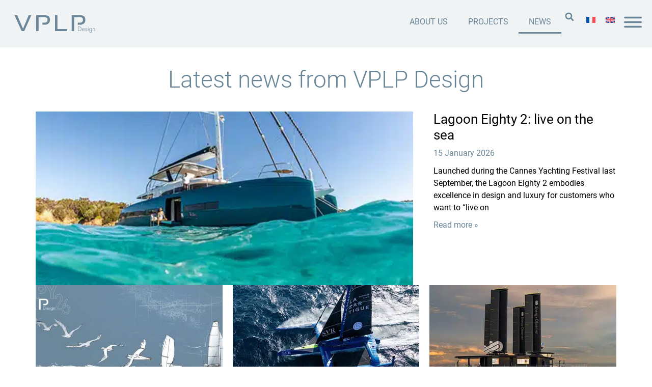

--- FILE ---
content_type: text/html; charset=UTF-8
request_url: https://www.vplp.fr/en/news/
body_size: 21553
content:
<!doctype html>
<html lang="en-US">
<head>
	<meta charset="UTF-8">
	<meta name="viewport" content="width=device-width, initial-scale=1">
	<link rel="profile" href="https://gmpg.org/xfn/11">
	<meta name='robots' content='index, follow, max-image-preview:large, max-snippet:-1, max-video-preview:-1' />

	<!-- This site is optimized with the Yoast SEO Premium plugin v21.6 (Yoast SEO v26.0) - https://yoast.com/wordpress/plugins/seo/ -->
	<title>News - VPLP Design</title><link rel="stylesheet" href="https://www.vplp.fr/wp-content/cache/min/1/14946d1c962a309b33028fd088f4bb7a.css" media="all" data-minify="1" />
	<link rel="canonical" href="https://www.vplp.fr/en/news/" />
	<meta property="og:locale" content="en_US" />
	<meta property="og:type" content="article" />
	<meta property="og:title" content="News" />
	<meta property="og:description" content="Latest news from VPLP Design" />
	<meta property="og:url" content="https://www.vplp.fr/en/news/" />
	<meta property="og:site_name" content="VPLP Design" />
	<meta property="article:modified_time" content="2024-05-29T09:53:00+00:00" />
	<meta name="twitter:card" content="summary_large_image" />
	<script type="application/ld+json" class="yoast-schema-graph">{"@context":"https://schema.org","@graph":[{"@type":"WebPage","@id":"https://www.vplp.fr/en/news/","url":"https://www.vplp.fr/en/news/","name":"News - VPLP Design","isPartOf":{"@id":"https://www.vplp.fr/en/#website"},"datePublished":"2024-04-08T13:25:47+00:00","dateModified":"2024-05-29T09:53:00+00:00","breadcrumb":{"@id":"https://www.vplp.fr/en/news/#breadcrumb"},"inLanguage":"en-US","potentialAction":[{"@type":"ReadAction","target":["https://www.vplp.fr/en/news/"]}]},{"@type":"BreadcrumbList","@id":"https://www.vplp.fr/en/news/#breadcrumb","itemListElement":[{"@type":"ListItem","position":1,"name":"Accueil","item":"https://www.vplp.fr/en/home/"},{"@type":"ListItem","position":2,"name":"News"}]},{"@type":"WebSite","@id":"https://www.vplp.fr/en/#website","url":"https://www.vplp.fr/en/","name":"VPLP Design","description":"","publisher":{"@id":"https://www.vplp.fr/en/#organization"},"potentialAction":[{"@type":"SearchAction","target":{"@type":"EntryPoint","urlTemplate":"https://www.vplp.fr/en/?s={search_term_string}"},"query-input":{"@type":"PropertyValueSpecification","valueRequired":true,"valueName":"search_term_string"}}],"inLanguage":"en-US"},{"@type":"Organization","@id":"https://www.vplp.fr/en/#organization","name":"VPLP Design","url":"https://www.vplp.fr/en/","logo":{"@type":"ImageObject","inLanguage":"en-US","@id":"https://www.vplp.fr/en/#/schema/logo/image/","url":"https://www.vplp.fr/wp-content/uploads/2024/04/vplp-design-logo.svg","contentUrl":"https://www.vplp.fr/wp-content/uploads/2024/04/vplp-design-logo.svg","width":595,"height":181,"caption":"VPLP Design"},"image":{"@id":"https://www.vplp.fr/en/#/schema/logo/image/"},"sameAs":["https://www.facebook.com/VPLPdesign","https://www.linkedin.com/company/vplp-design","https://www.instagram.com/vplpdesign/","https://www.youtube.com/@vplpdesign"]}]}</script>
	<!-- / Yoast SEO Premium plugin. -->


<link rel="alternate" type="application/rss+xml" title="VPLP Design &raquo; Feed" href="https://www.vplp.fr/en/feed/" />
<link rel="alternate" type="application/rss+xml" title="VPLP Design &raquo; Comments Feed" href="https://www.vplp.fr/en/comments/feed/" />
<link rel="alternate" title="oEmbed (JSON)" type="application/json+oembed" href="https://www.vplp.fr/en/wp-json/oembed/1.0/embed?url=https%3A%2F%2Fwww.vplp.fr%2Fen%2Fnews%2F" />
<link rel="alternate" title="oEmbed (XML)" type="text/xml+oembed" href="https://www.vplp.fr/en/wp-json/oembed/1.0/embed?url=https%3A%2F%2Fwww.vplp.fr%2Fen%2Fnews%2F&#038;format=xml" />
<style id='wp-img-auto-sizes-contain-inline-css'>
img:is([sizes=auto i],[sizes^="auto," i]){contain-intrinsic-size:3000px 1500px}
/*# sourceURL=wp-img-auto-sizes-contain-inline-css */
</style>
<style id='wp-emoji-styles-inline-css'>

	img.wp-smiley, img.emoji {
		display: inline !important;
		border: none !important;
		box-shadow: none !important;
		height: 1em !important;
		width: 1em !important;
		margin: 0 0.07em !important;
		vertical-align: -0.1em !important;
		background: none !important;
		padding: 0 !important;
	}
/*# sourceURL=wp-emoji-styles-inline-css */
</style>
<style id='classic-theme-styles-inline-css'>
/*! This file is auto-generated */
.wp-block-button__link{color:#fff;background-color:#32373c;border-radius:9999px;box-shadow:none;text-decoration:none;padding:calc(.667em + 2px) calc(1.333em + 2px);font-size:1.125em}.wp-block-file__button{background:#32373c;color:#fff;text-decoration:none}
/*# sourceURL=/wp-includes/css/classic-themes.min.css */
</style>
<style id='global-styles-inline-css'>
:root{--wp--preset--aspect-ratio--square: 1;--wp--preset--aspect-ratio--4-3: 4/3;--wp--preset--aspect-ratio--3-4: 3/4;--wp--preset--aspect-ratio--3-2: 3/2;--wp--preset--aspect-ratio--2-3: 2/3;--wp--preset--aspect-ratio--16-9: 16/9;--wp--preset--aspect-ratio--9-16: 9/16;--wp--preset--color--black: #000000;--wp--preset--color--cyan-bluish-gray: #abb8c3;--wp--preset--color--white: #ffffff;--wp--preset--color--pale-pink: #f78da7;--wp--preset--color--vivid-red: #cf2e2e;--wp--preset--color--luminous-vivid-orange: #ff6900;--wp--preset--color--luminous-vivid-amber: #fcb900;--wp--preset--color--light-green-cyan: #7bdcb5;--wp--preset--color--vivid-green-cyan: #00d084;--wp--preset--color--pale-cyan-blue: #8ed1fc;--wp--preset--color--vivid-cyan-blue: #0693e3;--wp--preset--color--vivid-purple: #9b51e0;--wp--preset--gradient--vivid-cyan-blue-to-vivid-purple: linear-gradient(135deg,rgb(6,147,227) 0%,rgb(155,81,224) 100%);--wp--preset--gradient--light-green-cyan-to-vivid-green-cyan: linear-gradient(135deg,rgb(122,220,180) 0%,rgb(0,208,130) 100%);--wp--preset--gradient--luminous-vivid-amber-to-luminous-vivid-orange: linear-gradient(135deg,rgb(252,185,0) 0%,rgb(255,105,0) 100%);--wp--preset--gradient--luminous-vivid-orange-to-vivid-red: linear-gradient(135deg,rgb(255,105,0) 0%,rgb(207,46,46) 100%);--wp--preset--gradient--very-light-gray-to-cyan-bluish-gray: linear-gradient(135deg,rgb(238,238,238) 0%,rgb(169,184,195) 100%);--wp--preset--gradient--cool-to-warm-spectrum: linear-gradient(135deg,rgb(74,234,220) 0%,rgb(151,120,209) 20%,rgb(207,42,186) 40%,rgb(238,44,130) 60%,rgb(251,105,98) 80%,rgb(254,248,76) 100%);--wp--preset--gradient--blush-light-purple: linear-gradient(135deg,rgb(255,206,236) 0%,rgb(152,150,240) 100%);--wp--preset--gradient--blush-bordeaux: linear-gradient(135deg,rgb(254,205,165) 0%,rgb(254,45,45) 50%,rgb(107,0,62) 100%);--wp--preset--gradient--luminous-dusk: linear-gradient(135deg,rgb(255,203,112) 0%,rgb(199,81,192) 50%,rgb(65,88,208) 100%);--wp--preset--gradient--pale-ocean: linear-gradient(135deg,rgb(255,245,203) 0%,rgb(182,227,212) 50%,rgb(51,167,181) 100%);--wp--preset--gradient--electric-grass: linear-gradient(135deg,rgb(202,248,128) 0%,rgb(113,206,126) 100%);--wp--preset--gradient--midnight: linear-gradient(135deg,rgb(2,3,129) 0%,rgb(40,116,252) 100%);--wp--preset--font-size--small: 13px;--wp--preset--font-size--medium: 20px;--wp--preset--font-size--large: 36px;--wp--preset--font-size--x-large: 42px;--wp--preset--spacing--20: 0.44rem;--wp--preset--spacing--30: 0.67rem;--wp--preset--spacing--40: 1rem;--wp--preset--spacing--50: 1.5rem;--wp--preset--spacing--60: 2.25rem;--wp--preset--spacing--70: 3.38rem;--wp--preset--spacing--80: 5.06rem;--wp--preset--shadow--natural: 6px 6px 9px rgba(0, 0, 0, 0.2);--wp--preset--shadow--deep: 12px 12px 50px rgba(0, 0, 0, 0.4);--wp--preset--shadow--sharp: 6px 6px 0px rgba(0, 0, 0, 0.2);--wp--preset--shadow--outlined: 6px 6px 0px -3px rgb(255, 255, 255), 6px 6px rgb(0, 0, 0);--wp--preset--shadow--crisp: 6px 6px 0px rgb(0, 0, 0);}:where(.is-layout-flex){gap: 0.5em;}:where(.is-layout-grid){gap: 0.5em;}body .is-layout-flex{display: flex;}.is-layout-flex{flex-wrap: wrap;align-items: center;}.is-layout-flex > :is(*, div){margin: 0;}body .is-layout-grid{display: grid;}.is-layout-grid > :is(*, div){margin: 0;}:where(.wp-block-columns.is-layout-flex){gap: 2em;}:where(.wp-block-columns.is-layout-grid){gap: 2em;}:where(.wp-block-post-template.is-layout-flex){gap: 1.25em;}:where(.wp-block-post-template.is-layout-grid){gap: 1.25em;}.has-black-color{color: var(--wp--preset--color--black) !important;}.has-cyan-bluish-gray-color{color: var(--wp--preset--color--cyan-bluish-gray) !important;}.has-white-color{color: var(--wp--preset--color--white) !important;}.has-pale-pink-color{color: var(--wp--preset--color--pale-pink) !important;}.has-vivid-red-color{color: var(--wp--preset--color--vivid-red) !important;}.has-luminous-vivid-orange-color{color: var(--wp--preset--color--luminous-vivid-orange) !important;}.has-luminous-vivid-amber-color{color: var(--wp--preset--color--luminous-vivid-amber) !important;}.has-light-green-cyan-color{color: var(--wp--preset--color--light-green-cyan) !important;}.has-vivid-green-cyan-color{color: var(--wp--preset--color--vivid-green-cyan) !important;}.has-pale-cyan-blue-color{color: var(--wp--preset--color--pale-cyan-blue) !important;}.has-vivid-cyan-blue-color{color: var(--wp--preset--color--vivid-cyan-blue) !important;}.has-vivid-purple-color{color: var(--wp--preset--color--vivid-purple) !important;}.has-black-background-color{background-color: var(--wp--preset--color--black) !important;}.has-cyan-bluish-gray-background-color{background-color: var(--wp--preset--color--cyan-bluish-gray) !important;}.has-white-background-color{background-color: var(--wp--preset--color--white) !important;}.has-pale-pink-background-color{background-color: var(--wp--preset--color--pale-pink) !important;}.has-vivid-red-background-color{background-color: var(--wp--preset--color--vivid-red) !important;}.has-luminous-vivid-orange-background-color{background-color: var(--wp--preset--color--luminous-vivid-orange) !important;}.has-luminous-vivid-amber-background-color{background-color: var(--wp--preset--color--luminous-vivid-amber) !important;}.has-light-green-cyan-background-color{background-color: var(--wp--preset--color--light-green-cyan) !important;}.has-vivid-green-cyan-background-color{background-color: var(--wp--preset--color--vivid-green-cyan) !important;}.has-pale-cyan-blue-background-color{background-color: var(--wp--preset--color--pale-cyan-blue) !important;}.has-vivid-cyan-blue-background-color{background-color: var(--wp--preset--color--vivid-cyan-blue) !important;}.has-vivid-purple-background-color{background-color: var(--wp--preset--color--vivid-purple) !important;}.has-black-border-color{border-color: var(--wp--preset--color--black) !important;}.has-cyan-bluish-gray-border-color{border-color: var(--wp--preset--color--cyan-bluish-gray) !important;}.has-white-border-color{border-color: var(--wp--preset--color--white) !important;}.has-pale-pink-border-color{border-color: var(--wp--preset--color--pale-pink) !important;}.has-vivid-red-border-color{border-color: var(--wp--preset--color--vivid-red) !important;}.has-luminous-vivid-orange-border-color{border-color: var(--wp--preset--color--luminous-vivid-orange) !important;}.has-luminous-vivid-amber-border-color{border-color: var(--wp--preset--color--luminous-vivid-amber) !important;}.has-light-green-cyan-border-color{border-color: var(--wp--preset--color--light-green-cyan) !important;}.has-vivid-green-cyan-border-color{border-color: var(--wp--preset--color--vivid-green-cyan) !important;}.has-pale-cyan-blue-border-color{border-color: var(--wp--preset--color--pale-cyan-blue) !important;}.has-vivid-cyan-blue-border-color{border-color: var(--wp--preset--color--vivid-cyan-blue) !important;}.has-vivid-purple-border-color{border-color: var(--wp--preset--color--vivid-purple) !important;}.has-vivid-cyan-blue-to-vivid-purple-gradient-background{background: var(--wp--preset--gradient--vivid-cyan-blue-to-vivid-purple) !important;}.has-light-green-cyan-to-vivid-green-cyan-gradient-background{background: var(--wp--preset--gradient--light-green-cyan-to-vivid-green-cyan) !important;}.has-luminous-vivid-amber-to-luminous-vivid-orange-gradient-background{background: var(--wp--preset--gradient--luminous-vivid-amber-to-luminous-vivid-orange) !important;}.has-luminous-vivid-orange-to-vivid-red-gradient-background{background: var(--wp--preset--gradient--luminous-vivid-orange-to-vivid-red) !important;}.has-very-light-gray-to-cyan-bluish-gray-gradient-background{background: var(--wp--preset--gradient--very-light-gray-to-cyan-bluish-gray) !important;}.has-cool-to-warm-spectrum-gradient-background{background: var(--wp--preset--gradient--cool-to-warm-spectrum) !important;}.has-blush-light-purple-gradient-background{background: var(--wp--preset--gradient--blush-light-purple) !important;}.has-blush-bordeaux-gradient-background{background: var(--wp--preset--gradient--blush-bordeaux) !important;}.has-luminous-dusk-gradient-background{background: var(--wp--preset--gradient--luminous-dusk) !important;}.has-pale-ocean-gradient-background{background: var(--wp--preset--gradient--pale-ocean) !important;}.has-electric-grass-gradient-background{background: var(--wp--preset--gradient--electric-grass) !important;}.has-midnight-gradient-background{background: var(--wp--preset--gradient--midnight) !important;}.has-small-font-size{font-size: var(--wp--preset--font-size--small) !important;}.has-medium-font-size{font-size: var(--wp--preset--font-size--medium) !important;}.has-large-font-size{font-size: var(--wp--preset--font-size--large) !important;}.has-x-large-font-size{font-size: var(--wp--preset--font-size--x-large) !important;}
:where(.wp-block-post-template.is-layout-flex){gap: 1.25em;}:where(.wp-block-post-template.is-layout-grid){gap: 1.25em;}
:where(.wp-block-term-template.is-layout-flex){gap: 1.25em;}:where(.wp-block-term-template.is-layout-grid){gap: 1.25em;}
:where(.wp-block-columns.is-layout-flex){gap: 2em;}:where(.wp-block-columns.is-layout-grid){gap: 2em;}
:root :where(.wp-block-pullquote){font-size: 1.5em;line-height: 1.6;}
/*# sourceURL=global-styles-inline-css */
</style>












<link rel='stylesheet' id='elementor-post-7-css' href='https://www.vplp.fr/wp-content/uploads/elementor/css/post-7.css?ver=1768496584' media='all' />



<link rel='stylesheet' id='elementor-post-19862-css' href='https://www.vplp.fr/wp-content/uploads/elementor/css/post-19862.css?ver=1768496916' media='all' />
<link rel='stylesheet' id='elementor-post-19826-css' href='https://www.vplp.fr/wp-content/uploads/elementor/css/post-19826.css?ver=1768496584' media='all' />
<link rel='stylesheet' id='elementor-post-19822-css' href='https://www.vplp.fr/wp-content/uploads/elementor/css/post-19822.css?ver=1768496584' media='all' />
<style id='rocket-lazyload-inline-css'>
.rll-youtube-player{position:relative;padding-bottom:56.23%;height:0;overflow:hidden;max-width:100%;}.rll-youtube-player:focus-within{outline: 2px solid currentColor;outline-offset: 5px;}.rll-youtube-player iframe{position:absolute;top:0;left:0;width:100%;height:100%;z-index:100;background:0 0}.rll-youtube-player img{bottom:0;display:block;left:0;margin:auto;max-width:100%;width:100%;position:absolute;right:0;top:0;border:none;height:auto;-webkit-transition:.4s all;-moz-transition:.4s all;transition:.4s all}.rll-youtube-player img:hover{-webkit-filter:brightness(75%)}.rll-youtube-player .play{height:100%;width:100%;left:0;top:0;position:absolute;background:url(https://www.vplp.fr/wp-content/plugins/wp-rocket/assets/img/youtube.png) no-repeat center;background-color: transparent !important;cursor:pointer;border:none;}
/*# sourceURL=rocket-lazyload-inline-css */
</style>
<script id="wpml-cookie-js-extra">
var wpml_cookies = {"wp-wpml_current_language":{"value":"en","expires":1,"path":"/"}};
var wpml_cookies = {"wp-wpml_current_language":{"value":"en","expires":1,"path":"/"}};
//# sourceURL=wpml-cookie-js-extra
</script>
<script data-minify="1" src="https://www.vplp.fr/wp-content/cache/min/1/wp-content/plugins/sitepress-multilingual-cms/res/js/cookies/language-cookie.js?ver=1767379254" id="wpml-cookie-js" defer data-wp-strategy="defer"></script>
<script src="https://www.vplp.fr/wp-includes/js/jquery/jquery.min.js?ver=3.7.1" id="jquery-core-js"></script>
<script src="https://www.vplp.fr/wp-includes/js/jquery/jquery-migrate.min.js?ver=3.4.1" id="jquery-migrate-js"></script>
<link rel="https://api.w.org/" href="https://www.vplp.fr/en/wp-json/" /><link rel="alternate" title="JSON" type="application/json" href="https://www.vplp.fr/en/wp-json/wp/v2/pages/19862" /><link rel="EditURI" type="application/rsd+xml" title="RSD" href="https://www.vplp.fr/xmlrpc.php?rsd" />
<meta name="generator" content="WordPress 6.9" />
<link rel='shortlink' href='https://www.vplp.fr/en/?p=19862' />
<meta name="generator" content="WPML ver:4.8.6 stt:1,4;" />

		<!-- GA Google Analytics @ https://m0n.co/ga -->
		<script async src="https://www.googletagmanager.com/gtag/js?id=G-QTYHLJ81P8"></script>
		<script>
			window.dataLayer = window.dataLayer || [];
			function gtag(){dataLayer.push(arguments);}
			gtag('js', new Date());
			gtag('config', 'G-QTYHLJ81P8');
		</script>

		<style>

[type=button]:focus, [type=submit]:focus, button:focus, a.elementor-icon:focus, a.dialog-close-button.dialog-lightbox-close-button:focus {
	outline:none;
}
		
	</style>
 
<style>

figcaption {
    text-align: center;
    color: #698698;
    font-size: 12px;
	padding-top: 5px;
}
									
figure > img {
    width: 100%;
}									

</style> 

	<script id="mcjs">!function(c,h,i,m,p){m=c.createElement(h),p=c.getElementsByTagName(h)[0],m.async=1,m.src=i,p.parentNode.insertBefore(m,p)}(document,"script","https://chimpstatic.com/mcjs-connected/js/users/3f21a64983f6fe6e7d2e5d44f/33a8e2e514a27fa2991a0896c.js");</script>
	
<meta name="generator" content="Elementor 3.33.6; features: e_font_icon_svg, additional_custom_breakpoints; settings: css_print_method-external, google_font-disabled, font_display-swap">
			<style>
				.e-con.e-parent:nth-of-type(n+4):not(.e-lazyloaded):not(.e-no-lazyload),
				.e-con.e-parent:nth-of-type(n+4):not(.e-lazyloaded):not(.e-no-lazyload) * {
					background-image: none !important;
				}
				@media screen and (max-height: 1024px) {
					.e-con.e-parent:nth-of-type(n+3):not(.e-lazyloaded):not(.e-no-lazyload),
					.e-con.e-parent:nth-of-type(n+3):not(.e-lazyloaded):not(.e-no-lazyload) * {
						background-image: none !important;
					}
				}
				@media screen and (max-height: 640px) {
					.e-con.e-parent:nth-of-type(n+2):not(.e-lazyloaded):not(.e-no-lazyload),
					.e-con.e-parent:nth-of-type(n+2):not(.e-lazyloaded):not(.e-no-lazyload) * {
						background-image: none !important;
					}
				}
			</style>
			<link rel="icon" href="https://www.vplp.fr/wp-content/uploads/2024/04/favicon-vplp-design.jpg" sizes="32x32" />
<link rel="icon" href="https://www.vplp.fr/wp-content/uploads/2024/04/favicon-vplp-design.jpg" sizes="192x192" />
<link rel="apple-touch-icon" href="https://www.vplp.fr/wp-content/uploads/2024/04/favicon-vplp-design.jpg" />
<meta name="msapplication-TileImage" content="https://www.vplp.fr/wp-content/uploads/2024/04/favicon-vplp-design.jpg" />
<noscript><style id="rocket-lazyload-nojs-css">.rll-youtube-player, [data-lazy-src]{display:none !important;}</style></noscript></head>
<body class="wp-singular page-template-default page page-id-19862 wp-custom-logo wp-theme-hello-elementor elementor-default elementor-template-full-width elementor-kit-7 elementor-page elementor-page-19862">


<a class="skip-link screen-reader-text" href="#content">Skip to content</a>

		<header data-elementor-type="header" data-elementor-id="19826" class="elementor elementor-19826 elementor-13698 elementor-location-header" data-elementor-post-type="elementor_library">
			<div class="elementor-element elementor-element-aa575b7 e-con-full e-flex e-con e-parent" data-id="aa575b7" data-element_type="container" data-settings="{&quot;sticky&quot;:&quot;top&quot;,&quot;background_background&quot;:&quot;classic&quot;,&quot;sticky_on&quot;:[&quot;desktop&quot;,&quot;tablet&quot;,&quot;mobile&quot;],&quot;sticky_offset&quot;:0,&quot;sticky_effects_offset&quot;:0,&quot;sticky_anchor_link_offset&quot;:0}">
				<div class="elementor-element elementor-element-5188977 elementor-widget elementor-widget-image" data-id="5188977" data-element_type="widget" data-widget_type="image.default">
				<div class="elementor-widget-container">
																<a href="/en/">
							<img width="595" height="181" src="data:image/svg+xml,%3Csvg%20xmlns='http://www.w3.org/2000/svg'%20viewBox='0%200%20595%20181'%3E%3C/svg%3E" class="attachment-large size-large wp-image-18623" alt="" data-lazy-src="https://www.vplp.fr/wp-content/uploads/2024/04/vplp-design-logo.svg" /><noscript><img width="595" height="181" src="https://www.vplp.fr/wp-content/uploads/2024/04/vplp-design-logo.svg" class="attachment-large size-large wp-image-18623" alt="" /></noscript>								</a>
															</div>
				</div>
				<div class="elementor-element elementor-element-0b9f269 elementor-nav-menu--stretch elementor-hidden-tablet elementor-hidden-mobile elementor-nav-menu--dropdown-tablet elementor-nav-menu__text-align-aside elementor-nav-menu--toggle elementor-nav-menu--burger elementor-widget elementor-widget-nav-menu" data-id="0b9f269" data-element_type="widget" data-settings="{&quot;full_width&quot;:&quot;stretch&quot;,&quot;layout&quot;:&quot;horizontal&quot;,&quot;submenu_icon&quot;:{&quot;value&quot;:&quot;&lt;svg aria-hidden=\&quot;true\&quot; class=\&quot;e-font-icon-svg e-fas-caret-down\&quot; viewBox=\&quot;0 0 320 512\&quot; xmlns=\&quot;http:\/\/www.w3.org\/2000\/svg\&quot;&gt;&lt;path d=\&quot;M31.3 192h257.3c17.8 0 26.7 21.5 14.1 34.1L174.1 354.8c-7.8 7.8-20.5 7.8-28.3 0L17.2 226.1C4.6 213.5 13.5 192 31.3 192z\&quot;&gt;&lt;\/path&gt;&lt;\/svg&gt;&quot;,&quot;library&quot;:&quot;fa-solid&quot;},&quot;toggle&quot;:&quot;burger&quot;}" data-widget_type="nav-menu.default">
				<div class="elementor-widget-container">
								<nav aria-label="Menu" class="elementor-nav-menu--main elementor-nav-menu__container elementor-nav-menu--layout-horizontal e--pointer-underline e--animation-fade">
				<ul id="menu-1-0b9f269" class="elementor-nav-menu"><li class="menu-item menu-item-type-post_type menu-item-object-page menu-item-19894"><a href="https://www.vplp.fr/en/about-us/" class="elementor-item">About us</a></li>
<li class="menu-item menu-item-type-post_type menu-item-object-page menu-item-19895"><a href="https://www.vplp.fr/en/projects/" class="elementor-item">Projects</a></li>
<li class="menu-item menu-item-type-post_type menu-item-object-page current-menu-item page_item page-item-19862 current_page_item menu-item-19896"><a href="https://www.vplp.fr/en/news/" aria-current="page" class="elementor-item elementor-item-active">News</a></li>
</ul>			</nav>
					<div class="elementor-menu-toggle" role="button" tabindex="0" aria-label="Menu Toggle" aria-expanded="false">
			<svg aria-hidden="true" role="presentation" class="elementor-menu-toggle__icon--open e-font-icon-svg e-eicon-menu-bar" viewBox="0 0 1000 1000" xmlns="http://www.w3.org/2000/svg"><path d="M104 333H896C929 333 958 304 958 271S929 208 896 208H104C71 208 42 237 42 271S71 333 104 333ZM104 583H896C929 583 958 554 958 521S929 458 896 458H104C71 458 42 487 42 521S71 583 104 583ZM104 833H896C929 833 958 804 958 771S929 708 896 708H104C71 708 42 737 42 771S71 833 104 833Z"></path></svg><svg aria-hidden="true" role="presentation" class="elementor-menu-toggle__icon--close e-font-icon-svg e-eicon-close" viewBox="0 0 1000 1000" xmlns="http://www.w3.org/2000/svg"><path d="M742 167L500 408 258 167C246 154 233 150 217 150 196 150 179 158 167 167 154 179 150 196 150 212 150 229 154 242 171 254L408 500 167 742C138 771 138 800 167 829 196 858 225 858 254 829L496 587 738 829C750 842 767 846 783 846 800 846 817 842 829 829 842 817 846 804 846 783 846 767 842 750 829 737L588 500 833 258C863 229 863 200 833 171 804 137 775 137 742 167Z"></path></svg>		</div>
					<nav class="elementor-nav-menu--dropdown elementor-nav-menu__container" aria-hidden="true">
				<ul id="menu-2-0b9f269" class="elementor-nav-menu"><li class="menu-item menu-item-type-post_type menu-item-object-page menu-item-19894"><a href="https://www.vplp.fr/en/about-us/" class="elementor-item" tabindex="-1">About us</a></li>
<li class="menu-item menu-item-type-post_type menu-item-object-page menu-item-19895"><a href="https://www.vplp.fr/en/projects/" class="elementor-item" tabindex="-1">Projects</a></li>
<li class="menu-item menu-item-type-post_type menu-item-object-page current-menu-item page_item page-item-19862 current_page_item menu-item-19896"><a href="https://www.vplp.fr/en/news/" aria-current="page" class="elementor-item elementor-item-active" tabindex="-1">News</a></li>
</ul>			</nav>
						</div>
				</div>
				<div class="elementor-element elementor-element-27df607 elementor-search-form--skin-full_screen elementor-hidden-mobile elementor-widget elementor-widget-search-form" data-id="27df607" data-element_type="widget" data-settings="{&quot;skin&quot;:&quot;full_screen&quot;}" data-widget_type="search-form.default">
				<div class="elementor-widget-container">
							<search role="search">
			<form class="elementor-search-form" action="https://www.vplp.fr/en/" method="get">
												<div class="elementor-search-form__toggle" role="button" tabindex="0" aria-label="Search">
					<div class="e-font-icon-svg-container"><svg aria-hidden="true" class="e-font-icon-svg e-fas-search" viewBox="0 0 512 512" xmlns="http://www.w3.org/2000/svg"><path d="M505 442.7L405.3 343c-4.5-4.5-10.6-7-17-7H372c27.6-35.3 44-79.7 44-128C416 93.1 322.9 0 208 0S0 93.1 0 208s93.1 208 208 208c48.3 0 92.7-16.4 128-44v16.3c0 6.4 2.5 12.5 7 17l99.7 99.7c9.4 9.4 24.6 9.4 33.9 0l28.3-28.3c9.4-9.4 9.4-24.6.1-34zM208 336c-70.7 0-128-57.2-128-128 0-70.7 57.2-128 128-128 70.7 0 128 57.2 128 128 0 70.7-57.2 128-128 128z"></path></svg></div>				</div>
								<div class="elementor-search-form__container">
					<label class="elementor-screen-only" for="elementor-search-form-27df607">Search</label>

					
					<input id="elementor-search-form-27df607" placeholder="Search ..." class="elementor-search-form__input" type="search" name="s" value="">
					<input type='hidden' name='lang' value='en' />
					
										<div class="dialog-lightbox-close-button dialog-close-button" role="button" tabindex="0" aria-label="Close this search box.">
						<svg aria-hidden="true" class="e-font-icon-svg e-eicon-close" viewBox="0 0 1000 1000" xmlns="http://www.w3.org/2000/svg"><path d="M742 167L500 408 258 167C246 154 233 150 217 150 196 150 179 158 167 167 154 179 150 196 150 212 150 229 154 242 171 254L408 500 167 742C138 771 138 800 167 829 196 858 225 858 254 829L496 587 738 829C750 842 767 846 783 846 800 846 817 842 829 829 842 817 846 804 846 783 846 767 842 750 829 737L588 500 833 258C863 229 863 200 833 171 804 137 775 137 742 167Z"></path></svg>					</div>
									</div>
			</form>
		</search>
						</div>
				</div>
				<div class="elementor-element elementor-element-4ce7ee6 elementor-widget elementor-widget-wpml-language-switcher" data-id="4ce7ee6" data-element_type="widget" data-widget_type="wpml-language-switcher.default">
				<div class="elementor-widget-container">
					<div class="wpml-elementor-ls">
<div class="wpml-ls-statics-shortcode_actions wpml-ls wpml-ls-legacy-list-horizontal">
	<ul role="menu"><li class="wpml-ls-slot-shortcode_actions wpml-ls-item wpml-ls-item-fr wpml-ls-first-item wpml-ls-item-legacy-list-horizontal" role="none">
				<a href="https://www.vplp.fr/actualites/" class="wpml-ls-link" role="menuitem"  aria-label="Switch to French" title="Switch to French" >
                                                        <img width="18" height="12"
            class="wpml-ls-flag"
            src="data:image/svg+xml,%3Csvg%20xmlns='http://www.w3.org/2000/svg'%20viewBox='0%200%2018%2012'%3E%3C/svg%3E"
            alt="French"
            width=18
            height=12
    data-lazy-src="https://www.vplp.fr/wp-content/plugins/sitepress-multilingual-cms/res/flags/fr.svg" /><noscript><img width="18" height="12"
            class="wpml-ls-flag"
            src="https://www.vplp.fr/wp-content/plugins/sitepress-multilingual-cms/res/flags/fr.svg"
            alt="French"
            width=18
            height=12
    /></noscript></a>
			</li><li class="wpml-ls-slot-shortcode_actions wpml-ls-item wpml-ls-item-en wpml-ls-current-language wpml-ls-last-item wpml-ls-item-legacy-list-horizontal" role="none">
				<a href="https://www.vplp.fr/en/news/" class="wpml-ls-link" role="menuitem" >
                                                        <img width="18" height="12"
            class="wpml-ls-flag"
            src="data:image/svg+xml,%3Csvg%20xmlns='http://www.w3.org/2000/svg'%20viewBox='0%200%2018%2012'%3E%3C/svg%3E"
            alt="English"
            width=18
            height=12
    data-lazy-src="https://www.vplp.fr/wp-content/plugins/sitepress-multilingual-cms/res/flags/en.svg" /><noscript><img width="18" height="12"
            class="wpml-ls-flag"
            src="https://www.vplp.fr/wp-content/plugins/sitepress-multilingual-cms/res/flags/en.svg"
            alt="English"
            width=18
            height=12
    /></noscript></a>
			</li></ul>
</div>
</div>				</div>
				</div>
				<div class="elementor-element elementor-element-e428579 elementor-view-default elementor-widget elementor-widget-icon" data-id="e428579" data-element_type="widget" data-widget_type="icon.default">
				<div class="elementor-widget-container">
							<div class="elementor-icon-wrapper">
			<a class="elementor-icon" href="#elementor-action%3Aaction%3Dpopup%3Aopen%26settings%3DeyJpZCI6NTksInRvZ2dsZSI6ZmFsc2V9">
			<svg xmlns="http://www.w3.org/2000/svg" width="31" height="18.9999" viewBox="0 0 31 18.9999"><title>Me</title><g id="acec0e9a-e5e9-4a92-870d-7e698965f678" data-name="Layer 2"><g id="fc8ac0e5-f044-4882-b83f-90169ac7f2e4" data-name="Layer 1"><path d="M29.5,3H1.5A1.5044,1.5044,0,0,1,0,1.5H0A1.5044,1.5044,0,0,1,1.5,0h28A1.5044,1.5044,0,0,1,31,1.5h0A1.5044,1.5044,0,0,1,29.5,3ZM31,9.5h0A1.5044,1.5044,0,0,0,29.5,8H1.5A1.5044,1.5044,0,0,0,0,9.5H0A1.5044,1.5044,0,0,0,1.5,11h28A1.5044,1.5044,0,0,0,31,9.5Zm0,8h0A1.5044,1.5044,0,0,0,29.5,16H1.5A1.5044,1.5044,0,0,0,0,17.5H0A1.5044,1.5044,0,0,0,1.5,19h28A1.5044,1.5044,0,0,0,31,17.5Z"></path></g></g></svg>			</a>
		</div>
						</div>
				</div>
				</div>
				</header>
				<div data-elementor-type="wp-page" data-elementor-id="19862" class="elementor elementor-19862 elementor-32" data-elementor-post-type="page">
				<div class="elementor-element elementor-element-557ae0a e-flex e-con-boxed e-con e-parent" data-id="557ae0a" data-element_type="container">
					<div class="e-con-inner">
				<div class="elementor-element elementor-element-0f1fe0c elementor-widget elementor-widget-heading" data-id="0f1fe0c" data-element_type="widget" data-widget_type="heading.default">
				<div class="elementor-widget-container">
					<h1 class="elementor-heading-title elementor-size-default">Latest news from VPLP Design</h1>				</div>
				</div>
					</div>
				</div>
		<div class="elementor-element elementor-element-cac698c e-flex e-con-boxed e-con e-parent" data-id="cac698c" data-element_type="container">
					<div class="e-con-inner">
				<div class="elementor-element elementor-element-8d968aa elementor-grid-1 elementor-grid-tablet-1 elementor-posts--thumbnail-left elementor-posts--align-left elementor-hidden-tablet elementor-hidden-mobile elementor-grid-mobile-1 elementor-widget elementor-widget-posts" data-id="8d968aa" data-element_type="widget" data-settings="{&quot;classic_columns&quot;:&quot;1&quot;,&quot;classic_columns_tablet&quot;:&quot;1&quot;,&quot;classic_row_gap&quot;:{&quot;unit&quot;:&quot;px&quot;,&quot;size&quot;:20,&quot;sizes&quot;:[]},&quot;classic_columns_mobile&quot;:&quot;1&quot;,&quot;classic_row_gap_tablet&quot;:{&quot;unit&quot;:&quot;px&quot;,&quot;size&quot;:&quot;&quot;,&quot;sizes&quot;:[]},&quot;classic_row_gap_mobile&quot;:{&quot;unit&quot;:&quot;px&quot;,&quot;size&quot;:&quot;&quot;,&quot;sizes&quot;:[]}}" data-widget_type="posts.classic">
				<div class="elementor-widget-container">
							<div class="elementor-posts-container elementor-posts elementor-posts--skin-classic elementor-grid" role="list">
				<article class="elementor-post elementor-grid-item post-22700 post type-post status-publish format-standard has-post-thumbnail hentry category-uncategorized" role="listitem">
				<a class="elementor-post__thumbnail__link" href="https://www.vplp.fr/en/actu/lagoon-eighty-2-live-on-the-sea/" tabindex="-1" >
			<div class="elementor-post__thumbnail"><picture fetchpriority="high" decoding="async" class="attachment-large size-large wp-image-22699">
<source type="image/webp" data-lazy-srcset="https://www.vplp.fr/wp-content/uploads/2025/12/Lagoon-Eighty-2-500x250px.jpg.webp 500w, https://www.vplp.fr/wp-content/uploads/2025/12/Lagoon-Eighty-2-500x250px-300x150.jpg.webp 300w" sizes="(max-width: 500px) 100vw, 500px"/>
<img fetchpriority="high" decoding="async" width="500" height="250" src="data:image/svg+xml,%3Csvg%20xmlns='http://www.w3.org/2000/svg'%20viewBox='0%200%20500%20250'%3E%3C/svg%3E" alt="" data-lazy-srcset="https://www.vplp.fr/wp-content/uploads/2025/12/Lagoon-Eighty-2-500x250px.jpg 500w, https://www.vplp.fr/wp-content/uploads/2025/12/Lagoon-Eighty-2-500x250px-300x150.jpg 300w" data-lazy-sizes="(max-width: 500px) 100vw, 500px" data-lazy-src="https://www.vplp.fr/wp-content/uploads/2025/12/Lagoon-Eighty-2-500x250px.jpg"/><noscript><img fetchpriority="high" decoding="async" width="500" height="250" src="https://www.vplp.fr/wp-content/uploads/2025/12/Lagoon-Eighty-2-500x250px.jpg" alt="" srcset="https://www.vplp.fr/wp-content/uploads/2025/12/Lagoon-Eighty-2-500x250px.jpg 500w, https://www.vplp.fr/wp-content/uploads/2025/12/Lagoon-Eighty-2-500x250px-300x150.jpg 300w" sizes="(max-width: 500px) 100vw, 500px"/></noscript>
</picture>
</div>
		</a>
				<div class="elementor-post__text">
				<h2 class="elementor-post__title">
			<a href="https://www.vplp.fr/en/actu/lagoon-eighty-2-live-on-the-sea/" >
				Lagoon Eighty 2: live on the sea			</a>
		</h2>
				<div class="elementor-post__meta-data">
					<span class="elementor-post-date">
			15 January 2026		</span>
				</div>
				<div class="elementor-post__excerpt">
			<p>Launched during the Cannes Yachting Festival last September, the Lagoon Eighty 2 embodies excellence in design and luxury for customers who want to “live on</p>
		</div>
		
		<a class="elementor-post__read-more" href="https://www.vplp.fr/en/actu/lagoon-eighty-2-live-on-the-sea/" aria-label="Read more about Lagoon Eighty 2: live on the sea" tabindex="-1" >
			Read more »		</a>

				</div>
				</article>
				</div>
		
						</div>
				</div>
				<div class="elementor-element elementor-element-fae2779 elementor-grid-1 elementor-grid-tablet-1 elementor-posts--align-left elementor-hidden-desktop elementor-grid-mobile-1 elementor-posts--thumbnail-top elementor-widget elementor-widget-posts" data-id="fae2779" data-element_type="widget" data-settings="{&quot;classic_columns&quot;:&quot;1&quot;,&quot;classic_columns_tablet&quot;:&quot;1&quot;,&quot;classic_row_gap&quot;:{&quot;unit&quot;:&quot;px&quot;,&quot;size&quot;:20,&quot;sizes&quot;:[]},&quot;classic_columns_mobile&quot;:&quot;1&quot;,&quot;classic_row_gap_tablet&quot;:{&quot;unit&quot;:&quot;px&quot;,&quot;size&quot;:&quot;&quot;,&quot;sizes&quot;:[]},&quot;classic_row_gap_mobile&quot;:{&quot;unit&quot;:&quot;px&quot;,&quot;size&quot;:&quot;&quot;,&quot;sizes&quot;:[]}}" data-widget_type="posts.classic">
				<div class="elementor-widget-container">
							<div class="elementor-posts-container elementor-posts elementor-posts--skin-classic elementor-grid" role="list">
				<article class="elementor-post elementor-grid-item post-22700 post type-post status-publish format-standard has-post-thumbnail hentry category-uncategorized" role="listitem">
				<a class="elementor-post__thumbnail__link" href="https://www.vplp.fr/en/actu/lagoon-eighty-2-live-on-the-sea/" tabindex="-1" >
			<div class="elementor-post__thumbnail"><picture fetchpriority="high" decoding="async" class="attachment-large size-large wp-image-22699">
<source type="image/webp" data-lazy-srcset="https://www.vplp.fr/wp-content/uploads/2025/12/Lagoon-Eighty-2-500x250px.jpg.webp 500w, https://www.vplp.fr/wp-content/uploads/2025/12/Lagoon-Eighty-2-500x250px-300x150.jpg.webp 300w" sizes="(max-width: 500px) 100vw, 500px"/>
<img fetchpriority="high" decoding="async" width="500" height="250" src="data:image/svg+xml,%3Csvg%20xmlns='http://www.w3.org/2000/svg'%20viewBox='0%200%20500%20250'%3E%3C/svg%3E" alt="" data-lazy-srcset="https://www.vplp.fr/wp-content/uploads/2025/12/Lagoon-Eighty-2-500x250px.jpg 500w, https://www.vplp.fr/wp-content/uploads/2025/12/Lagoon-Eighty-2-500x250px-300x150.jpg 300w" data-lazy-sizes="(max-width: 500px) 100vw, 500px" data-lazy-src="https://www.vplp.fr/wp-content/uploads/2025/12/Lagoon-Eighty-2-500x250px.jpg"/><noscript><img fetchpriority="high" decoding="async" width="500" height="250" src="https://www.vplp.fr/wp-content/uploads/2025/12/Lagoon-Eighty-2-500x250px.jpg" alt="" srcset="https://www.vplp.fr/wp-content/uploads/2025/12/Lagoon-Eighty-2-500x250px.jpg 500w, https://www.vplp.fr/wp-content/uploads/2025/12/Lagoon-Eighty-2-500x250px-300x150.jpg 300w" sizes="(max-width: 500px) 100vw, 500px"/></noscript>
</picture>
</div>
		</a>
				<div class="elementor-post__text">
				<h2 class="elementor-post__title">
			<a href="https://www.vplp.fr/en/actu/lagoon-eighty-2-live-on-the-sea/" >
				Lagoon Eighty 2: live on the sea			</a>
		</h2>
				<div class="elementor-post__meta-data">
					<span class="elementor-post-date">
			15 January 2026		</span>
				</div>
				<div class="elementor-post__excerpt">
			<p>Launched during the Cannes Yachting Festival last September, the Lagoon Eighty 2 embodies excellence in design and luxury for customers who want to “live on</p>
		</div>
		
		<a class="elementor-post__read-more" href="https://www.vplp.fr/en/actu/lagoon-eighty-2-live-on-the-sea/" aria-label="Read more about Lagoon Eighty 2: live on the sea" tabindex="-1" >
			Read more »		</a>

				</div>
				</article>
				</div>
		
						</div>
				</div>
				<div class="elementor-element elementor-element-bbeb227 elementor-grid-3 elementor-grid-tablet-2 elementor-grid-mobile-1 elementor-posts--thumbnail-top elementor-widget elementor-widget-posts" data-id="bbeb227" data-element_type="widget" data-settings="{&quot;classic_row_gap&quot;:{&quot;unit&quot;:&quot;px&quot;,&quot;size&quot;:20,&quot;sizes&quot;:[]},&quot;pagination_type&quot;:&quot;load_more_infinite_scroll&quot;,&quot;classic_columns&quot;:&quot;3&quot;,&quot;classic_columns_tablet&quot;:&quot;2&quot;,&quot;classic_columns_mobile&quot;:&quot;1&quot;,&quot;classic_row_gap_tablet&quot;:{&quot;unit&quot;:&quot;px&quot;,&quot;size&quot;:&quot;&quot;,&quot;sizes&quot;:[]},&quot;classic_row_gap_mobile&quot;:{&quot;unit&quot;:&quot;px&quot;,&quot;size&quot;:&quot;&quot;,&quot;sizes&quot;:[]},&quot;load_more_spinner&quot;:{&quot;value&quot;:&quot;fas fa-spinner&quot;,&quot;library&quot;:&quot;fa-solid&quot;}}" data-widget_type="posts.classic">
				<div class="elementor-widget-container">
							<div class="elementor-posts-container elementor-posts elementor-posts--skin-classic elementor-grid" role="list">
				<article class="elementor-post elementor-grid-item post-22697 post type-post status-publish format-standard has-post-thumbnail hentry category-uncategorized" role="listitem">
				<a class="elementor-post__thumbnail__link" href="https://www.vplp.fr/en/news/vplp-design-team-wishes-you-a-happy-new-year-2026/" tabindex="-1" >
			<div class="elementor-post__thumbnail"><picture decoding="async" class="attachment-medium_large size-medium_large wp-image-22696">
<source type="image/webp" data-lazy-srcset="https://www.vplp.fr/wp-content/uploads/2026/01/VPLP-Design-team-wishes-you-a-Happy-New-Year-2026-Web-768x317.jpg.webp 768w, https://www.vplp.fr/wp-content/uploads/2026/01/VPLP-Design-team-wishes-you-a-Happy-New-Year-2026-Web-300x124.jpg.webp 300w, https://www.vplp.fr/wp-content/uploads/2026/01/VPLP-Design-team-wishes-you-a-Happy-New-Year-2026-Web-1024x422.jpg.webp 1024w, https://www.vplp.fr/wp-content/uploads/2026/01/VPLP-Design-team-wishes-you-a-Happy-New-Year-2026-Web.jpg.webp 1200w" sizes="(max-width: 768px) 100vw, 768px"/>
<img decoding="async" width="768" height="317" src="data:image/svg+xml,%3Csvg%20xmlns='http://www.w3.org/2000/svg'%20viewBox='0%200%20768%20317'%3E%3C/svg%3E" alt="" data-lazy-srcset="https://www.vplp.fr/wp-content/uploads/2026/01/VPLP-Design-team-wishes-you-a-Happy-New-Year-2026-Web-768x317.jpg 768w, https://www.vplp.fr/wp-content/uploads/2026/01/VPLP-Design-team-wishes-you-a-Happy-New-Year-2026-Web-300x124.jpg 300w, https://www.vplp.fr/wp-content/uploads/2026/01/VPLP-Design-team-wishes-you-a-Happy-New-Year-2026-Web-1024x422.jpg 1024w, https://www.vplp.fr/wp-content/uploads/2026/01/VPLP-Design-team-wishes-you-a-Happy-New-Year-2026-Web.jpg 1200w" data-lazy-sizes="(max-width: 768px) 100vw, 768px" data-lazy-src="https://www.vplp.fr/wp-content/uploads/2026/01/VPLP-Design-team-wishes-you-a-Happy-New-Year-2026-Web-768x317.jpg"/><noscript><img decoding="async" width="768" height="317" src="https://www.vplp.fr/wp-content/uploads/2026/01/VPLP-Design-team-wishes-you-a-Happy-New-Year-2026-Web-768x317.jpg" alt="" srcset="https://www.vplp.fr/wp-content/uploads/2026/01/VPLP-Design-team-wishes-you-a-Happy-New-Year-2026-Web-768x317.jpg 768w, https://www.vplp.fr/wp-content/uploads/2026/01/VPLP-Design-team-wishes-you-a-Happy-New-Year-2026-Web-300x124.jpg 300w, https://www.vplp.fr/wp-content/uploads/2026/01/VPLP-Design-team-wishes-you-a-Happy-New-Year-2026-Web-1024x422.jpg 1024w, https://www.vplp.fr/wp-content/uploads/2026/01/VPLP-Design-team-wishes-you-a-Happy-New-Year-2026-Web.jpg 1200w" sizes="(max-width: 768px) 100vw, 768px"/></noscript>
</picture>
</div>
		</a>
				<div class="elementor-post__text">
				<h3 class="elementor-post__title">
			<a href="https://www.vplp.fr/en/news/vplp-design-team-wishes-you-a-happy-new-year-2026/" >
				VPLP Design Team wishes you a Happy New Year 2026			</a>
		</h3>
				<div class="elementor-post__meta-data">
					<span class="elementor-post-date">
			7 January 2026		</span>
				</div>
				</div>
				</article>
				<article class="elementor-post elementor-grid-item post-22643 post type-post status-publish format-standard has-post-thumbnail hentry category-uncategorized" role="listitem">
				<a class="elementor-post__thumbnail__link" href="https://www.vplp.fr/en/actu/transatlantic-silver-and-gold/" tabindex="-1" >
			<div class="elementor-post__thumbnail"><picture decoding="async" class="attachment-medium_large size-medium_large wp-image-22642">
<source type="image/webp" data-lazy-srcset="https://www.vplp.fr/wp-content/uploads/2025/12/SVR-Lazartigue-Transat-Cafe-lOr-500x250px.jpg.webp 500w, https://www.vplp.fr/wp-content/uploads/2025/12/SVR-Lazartigue-Transat-Cafe-lOr-500x250px-300x150.jpg.webp 300w" sizes="(max-width: 500px) 100vw, 500px"/>
<img decoding="async" width="500" height="250" src="data:image/svg+xml,%3Csvg%20xmlns='http://www.w3.org/2000/svg'%20viewBox='0%200%20500%20250'%3E%3C/svg%3E" alt="" data-lazy-srcset="https://www.vplp.fr/wp-content/uploads/2025/12/SVR-Lazartigue-Transat-Cafe-lOr-500x250px.jpg 500w, https://www.vplp.fr/wp-content/uploads/2025/12/SVR-Lazartigue-Transat-Cafe-lOr-500x250px-300x150.jpg 300w" data-lazy-sizes="(max-width: 500px) 100vw, 500px" data-lazy-src="https://www.vplp.fr/wp-content/uploads/2025/12/SVR-Lazartigue-Transat-Cafe-lOr-500x250px.jpg"/><noscript><img decoding="async" width="500" height="250" src="https://www.vplp.fr/wp-content/uploads/2025/12/SVR-Lazartigue-Transat-Cafe-lOr-500x250px.jpg" alt="" srcset="https://www.vplp.fr/wp-content/uploads/2025/12/SVR-Lazartigue-Transat-Cafe-lOr-500x250px.jpg 500w, https://www.vplp.fr/wp-content/uploads/2025/12/SVR-Lazartigue-Transat-Cafe-lOr-500x250px-300x150.jpg 300w" sizes="(max-width: 500px) 100vw, 500px"/></noscript>
</picture>
</div>
		</a>
				<div class="elementor-post__text">
				<h3 class="elementor-post__title">
			<a href="https://www.vplp.fr/en/actu/transatlantic-silver-and-gold/" >
				Transatlantic silver and gold			</a>
		</h3>
				<div class="elementor-post__meta-data">
					<span class="elementor-post-date">
			23 December 2025		</span>
				</div>
				</div>
				</article>
				<article class="elementor-post elementor-grid-item post-22323 post type-post status-publish format-standard has-post-thumbnail hentry category-uncategorized" role="listitem">
				<a class="elementor-post__thumbnail__link" href="https://www.vplp.fr/en/news/eo3-energy-observers-future-research-abd-experdition-vessel/" tabindex="-1" >
			<div class="elementor-post__thumbnail"><picture loading="lazy" decoding="async" class="attachment-medium_large size-medium_large wp-image-22320">
<source type="image/webp" data-lazy-srcset="https://www.vplp.fr/wp-content/uploads/2025/09/EO3-navire-laboratoire-dexpedition-500x250px.jpg.webp 500w, https://www.vplp.fr/wp-content/uploads/2025/09/EO3-navire-laboratoire-dexpedition-500x250px-300x150.jpg.webp 300w" sizes="(max-width: 500px) 100vw, 500px"/>
<img decoding="async" width="500" height="250" src="data:image/svg+xml,%3Csvg%20xmlns='http://www.w3.org/2000/svg'%20viewBox='0%200%20500%20250'%3E%3C/svg%3E" alt="" data-lazy-srcset="https://www.vplp.fr/wp-content/uploads/2025/09/EO3-navire-laboratoire-dexpedition-500x250px.jpg 500w, https://www.vplp.fr/wp-content/uploads/2025/09/EO3-navire-laboratoire-dexpedition-500x250px-300x150.jpg 300w" data-lazy-sizes="(max-width: 500px) 100vw, 500px" data-lazy-src="https://www.vplp.fr/wp-content/uploads/2025/09/EO3-navire-laboratoire-dexpedition-500x250px.jpg"/><noscript><img loading="lazy" decoding="async" width="500" height="250" src="https://www.vplp.fr/wp-content/uploads/2025/09/EO3-navire-laboratoire-dexpedition-500x250px.jpg" alt="" srcset="https://www.vplp.fr/wp-content/uploads/2025/09/EO3-navire-laboratoire-dexpedition-500x250px.jpg 500w, https://www.vplp.fr/wp-content/uploads/2025/09/EO3-navire-laboratoire-dexpedition-500x250px-300x150.jpg 300w" sizes="(max-width: 500px) 100vw, 500px"/></noscript>
</picture>
</div>
		</a>
				<div class="elementor-post__text">
				<h3 class="elementor-post__title">
			<a href="https://www.vplp.fr/en/news/eo3-energy-observers-future-research-abd-experdition-vessel/" >
				EO3, Energy Observer&#8217;s future research ABD experdition vessel			</a>
		</h3>
				<div class="elementor-post__meta-data">
					<span class="elementor-post-date">
			24 September 2025		</span>
				</div>
				</div>
				</article>
				<article class="elementor-post elementor-grid-item post-22220 post type-post status-publish format-standard has-post-thumbnail hentry category-uncategorized" role="listitem">
				<a class="elementor-post__thumbnail__link" href="https://www.vplp.fr/en/news/vplp-design-at-the-monaco-yacht-show-enhanced-presence-and-exclusive-previews/" tabindex="-1" >
			<div class="elementor-post__thumbnail"><picture loading="lazy" decoding="async" class="attachment-medium_large size-medium_large wp-image-22214">
<source type="image/webp" data-lazy-srcset="https://www.vplp.fr/wp-content/uploads/2025/09/VPLP-Design-au-MYS-2025-500x250px.jpg.webp 500w, https://www.vplp.fr/wp-content/uploads/2025/09/VPLP-Design-au-MYS-2025-500x250px-300x150.jpg.webp 300w" sizes="(max-width: 500px) 100vw, 500px"/>
<img decoding="async" width="500" height="250" src="data:image/svg+xml,%3Csvg%20xmlns='http://www.w3.org/2000/svg'%20viewBox='0%200%20500%20250'%3E%3C/svg%3E" alt="" data-lazy-srcset="https://www.vplp.fr/wp-content/uploads/2025/09/VPLP-Design-au-MYS-2025-500x250px.jpg 500w, https://www.vplp.fr/wp-content/uploads/2025/09/VPLP-Design-au-MYS-2025-500x250px-300x150.jpg 300w" data-lazy-sizes="(max-width: 500px) 100vw, 500px" data-lazy-src="https://www.vplp.fr/wp-content/uploads/2025/09/VPLP-Design-au-MYS-2025-500x250px.jpg"/><noscript><img loading="lazy" decoding="async" width="500" height="250" src="https://www.vplp.fr/wp-content/uploads/2025/09/VPLP-Design-au-MYS-2025-500x250px.jpg" alt="" srcset="https://www.vplp.fr/wp-content/uploads/2025/09/VPLP-Design-au-MYS-2025-500x250px.jpg 500w, https://www.vplp.fr/wp-content/uploads/2025/09/VPLP-Design-au-MYS-2025-500x250px-300x150.jpg 300w" sizes="(max-width: 500px) 100vw, 500px"/></noscript>
</picture>
</div>
		</a>
				<div class="elementor-post__text">
				<h3 class="elementor-post__title">
			<a href="https://www.vplp.fr/en/news/vplp-design-at-the-monaco-yacht-show-enhanced-presence-and-exclusive-previews/" >
				VPLP Design at the Monaco Yacht Show: enhanced presence and exclusive previews			</a>
		</h3>
				<div class="elementor-post__meta-data">
					<span class="elementor-post-date">
			24 September 2025		</span>
				</div>
				</div>
				</article>
				<article class="elementor-post elementor-grid-item post-22167 post type-post status-publish format-standard has-post-thumbnail hentry category-uncategorized" role="listitem">
				<a class="elementor-post__thumbnail__link" href="https://www.vplp.fr/en/news/vplps-adrien-letourneur-three-years-on-secondment-to-luna-rossa/" tabindex="-1" >
			<div class="elementor-post__thumbnail"><picture loading="lazy" decoding="async" class="attachment-medium_large size-medium_large wp-image-22163">
<source type="image/webp" data-lazy-srcset="https://www.vplp.fr/wp-content/uploads/2025/07/Adrien-Letourneur-Luna-Rossa-500x250px.jpg.webp 500w, https://www.vplp.fr/wp-content/uploads/2025/07/Adrien-Letourneur-Luna-Rossa-500x250px-300x150.jpg.webp 300w" sizes="(max-width: 500px) 100vw, 500px"/>
<img decoding="async" width="500" height="250" src="data:image/svg+xml,%3Csvg%20xmlns='http://www.w3.org/2000/svg'%20viewBox='0%200%20500%20250'%3E%3C/svg%3E" alt="" data-lazy-srcset="https://www.vplp.fr/wp-content/uploads/2025/07/Adrien-Letourneur-Luna-Rossa-500x250px.jpg 500w, https://www.vplp.fr/wp-content/uploads/2025/07/Adrien-Letourneur-Luna-Rossa-500x250px-300x150.jpg 300w" data-lazy-sizes="(max-width: 500px) 100vw, 500px" data-lazy-src="https://www.vplp.fr/wp-content/uploads/2025/07/Adrien-Letourneur-Luna-Rossa-500x250px.jpg"/><noscript><img loading="lazy" decoding="async" width="500" height="250" src="https://www.vplp.fr/wp-content/uploads/2025/07/Adrien-Letourneur-Luna-Rossa-500x250px.jpg" alt="" srcset="https://www.vplp.fr/wp-content/uploads/2025/07/Adrien-Letourneur-Luna-Rossa-500x250px.jpg 500w, https://www.vplp.fr/wp-content/uploads/2025/07/Adrien-Letourneur-Luna-Rossa-500x250px-300x150.jpg 300w" sizes="(max-width: 500px) 100vw, 500px"/></noscript>
</picture>
</div>
		</a>
				<div class="elementor-post__text">
				<h3 class="elementor-post__title">
			<a href="https://www.vplp.fr/en/news/vplps-adrien-letourneur-three-years-on-secondment-to-luna-rossa/" >
				VPLP&#8217;s Adrien Letourneur: three years on secondment to Luna Rossa			</a>
		</h3>
				<div class="elementor-post__meta-data">
					<span class="elementor-post-date">
			28 August 2025		</span>
				</div>
				</div>
				</article>
				<article class="elementor-post elementor-grid-item post-22064 post type-post status-publish format-standard has-post-thumbnail hentry category-uncategorized" role="listitem">
				<a class="elementor-post__thumbnail__link" href="https://www.vplp.fr/en/news/sailing-a-design-imperative-at-vplp/" tabindex="-1" >
			<div class="elementor-post__thumbnail"><picture loading="lazy" decoding="async" class="attachment-medium_large size-medium_large wp-image-22059">
<source type="image/webp" data-lazy-srcset="https://www.vplp.fr/wp-content/uploads/2025/07/vplp-navigation-500x250px.jpg.webp 500w, https://www.vplp.fr/wp-content/uploads/2025/07/vplp-navigation-500x250px-300x150.jpg.webp 300w" sizes="(max-width: 500px) 100vw, 500px"/>
<img decoding="async" width="500" height="250" src="data:image/svg+xml,%3Csvg%20xmlns='http://www.w3.org/2000/svg'%20viewBox='0%200%20500%20250'%3E%3C/svg%3E" alt="" data-lazy-srcset="https://www.vplp.fr/wp-content/uploads/2025/07/vplp-navigation-500x250px.jpg 500w, https://www.vplp.fr/wp-content/uploads/2025/07/vplp-navigation-500x250px-300x150.jpg 300w" data-lazy-sizes="(max-width: 500px) 100vw, 500px" data-lazy-src="https://www.vplp.fr/wp-content/uploads/2025/07/vplp-navigation-500x250px.jpg"/><noscript><img loading="lazy" decoding="async" width="500" height="250" src="https://www.vplp.fr/wp-content/uploads/2025/07/vplp-navigation-500x250px.jpg" alt="" srcset="https://www.vplp.fr/wp-content/uploads/2025/07/vplp-navigation-500x250px.jpg 500w, https://www.vplp.fr/wp-content/uploads/2025/07/vplp-navigation-500x250px-300x150.jpg 300w" sizes="(max-width: 500px) 100vw, 500px"/></noscript>
</picture>
</div>
		</a>
				<div class="elementor-post__text">
				<h3 class="elementor-post__title">
			<a href="https://www.vplp.fr/en/news/sailing-a-design-imperative-at-vplp/" >
				Sailing: a design imperative at VPLP			</a>
		</h3>
				<div class="elementor-post__meta-data">
					<span class="elementor-post-date">
			11 July 2025		</span>
				</div>
				</div>
				</article>
				<article class="elementor-post elementor-grid-item post-22015 post type-post status-publish format-standard has-post-thumbnail hentry category-uncategorized" role="listitem">
				<a class="elementor-post__thumbnail__link" href="https://www.vplp.fr/en/news/modx-70-the-culmination-of-a-revolutionary-design/" tabindex="-1" >
			<div class="elementor-post__thumbnail"><picture loading="lazy" decoding="async" class="attachment-medium_large size-medium_large wp-image-21967">
<source type="image/webp" data-lazy-srcset="https://www.vplp.fr/wp-content/uploads/2025/04/modx-70-newsletter-500x250px.jpg.webp 500w, https://www.vplp.fr/wp-content/uploads/2025/04/modx-70-newsletter-500x250px-300x150.jpg.webp 300w" sizes="(max-width: 500px) 100vw, 500px"/>
<img decoding="async" width="500" height="250" src="data:image/svg+xml,%3Csvg%20xmlns='http://www.w3.org/2000/svg'%20viewBox='0%200%20500%20250'%3E%3C/svg%3E" alt="" data-lazy-srcset="https://www.vplp.fr/wp-content/uploads/2025/04/modx-70-newsletter-500x250px.jpg 500w, https://www.vplp.fr/wp-content/uploads/2025/04/modx-70-newsletter-500x250px-300x150.jpg 300w" data-lazy-sizes="(max-width: 500px) 100vw, 500px" data-lazy-src="https://www.vplp.fr/wp-content/uploads/2025/04/modx-70-newsletter-500x250px.jpg"/><noscript><img loading="lazy" decoding="async" width="500" height="250" src="https://www.vplp.fr/wp-content/uploads/2025/04/modx-70-newsletter-500x250px.jpg" alt="" srcset="https://www.vplp.fr/wp-content/uploads/2025/04/modx-70-newsletter-500x250px.jpg 500w, https://www.vplp.fr/wp-content/uploads/2025/04/modx-70-newsletter-500x250px-300x150.jpg 300w" sizes="(max-width: 500px) 100vw, 500px"/></noscript>
</picture>
</div>
		</a>
				<div class="elementor-post__text">
				<h3 class="elementor-post__title">
			<a href="https://www.vplp.fr/en/news/modx-70-the-culmination-of-a-revolutionary-design/" >
				MODX 70, the culmination of a revolutionary design			</a>
		</h3>
				<div class="elementor-post__meta-data">
					<span class="elementor-post-date">
			22 May 2025		</span>
				</div>
				</div>
				</article>
				<article class="elementor-post elementor-grid-item post-21611 post type-post status-publish format-standard has-post-thumbnail hentry category-uncategorized" role="listitem">
				<a class="elementor-post__thumbnail__link" href="https://www.vplp.fr/en/news/vplp-design-team-wishes-you-a-happy-new-year-2025/" tabindex="-1" >
			<div class="elementor-post__thumbnail"><picture loading="lazy" decoding="async" class="attachment-medium_large size-medium_large wp-image-21602">
<source type="image/webp" data-lazy-srcset="https://www.vplp.fr/wp-content/uploads/2025/01/VPLP-Design-team-wishes-you-a-Happy-New-Year-2025-768x384.jpg.webp 768w, https://www.vplp.fr/wp-content/uploads/2025/01/VPLP-Design-team-wishes-you-a-Happy-New-Year-2025-300x150.jpg.webp 300w, https://www.vplp.fr/wp-content/uploads/2025/01/VPLP-Design-team-wishes-you-a-Happy-New-Year-2025-1024x512.jpg.webp 1024w, https://www.vplp.fr/wp-content/uploads/2025/01/VPLP-Design-team-wishes-you-a-Happy-New-Year-2025-1536x768.jpg.webp 1536w, https://www.vplp.fr/wp-content/uploads/2025/01/VPLP-Design-team-wishes-you-a-Happy-New-Year-2025-2048x1024.jpg.webp 2048w" sizes="(max-width: 768px) 100vw, 768px"/>
<img decoding="async" width="768" height="384" src="data:image/svg+xml,%3Csvg%20xmlns='http://www.w3.org/2000/svg'%20viewBox='0%200%20768%20384'%3E%3C/svg%3E" alt="" data-lazy-srcset="https://www.vplp.fr/wp-content/uploads/2025/01/VPLP-Design-team-wishes-you-a-Happy-New-Year-2025-768x384.jpg 768w, https://www.vplp.fr/wp-content/uploads/2025/01/VPLP-Design-team-wishes-you-a-Happy-New-Year-2025-300x150.jpg 300w, https://www.vplp.fr/wp-content/uploads/2025/01/VPLP-Design-team-wishes-you-a-Happy-New-Year-2025-1024x512.jpg 1024w, https://www.vplp.fr/wp-content/uploads/2025/01/VPLP-Design-team-wishes-you-a-Happy-New-Year-2025-1536x768.jpg 1536w, https://www.vplp.fr/wp-content/uploads/2025/01/VPLP-Design-team-wishes-you-a-Happy-New-Year-2025-2048x1024.jpg 2048w" data-lazy-sizes="(max-width: 768px) 100vw, 768px" data-lazy-src="https://www.vplp.fr/wp-content/uploads/2025/01/VPLP-Design-team-wishes-you-a-Happy-New-Year-2025-768x384.jpg"/><noscript><img loading="lazy" decoding="async" width="768" height="384" src="https://www.vplp.fr/wp-content/uploads/2025/01/VPLP-Design-team-wishes-you-a-Happy-New-Year-2025-768x384.jpg" alt="" srcset="https://www.vplp.fr/wp-content/uploads/2025/01/VPLP-Design-team-wishes-you-a-Happy-New-Year-2025-768x384.jpg 768w, https://www.vplp.fr/wp-content/uploads/2025/01/VPLP-Design-team-wishes-you-a-Happy-New-Year-2025-300x150.jpg 300w, https://www.vplp.fr/wp-content/uploads/2025/01/VPLP-Design-team-wishes-you-a-Happy-New-Year-2025-1024x512.jpg 1024w, https://www.vplp.fr/wp-content/uploads/2025/01/VPLP-Design-team-wishes-you-a-Happy-New-Year-2025-1536x768.jpg 1536w, https://www.vplp.fr/wp-content/uploads/2025/01/VPLP-Design-team-wishes-you-a-Happy-New-Year-2025-2048x1024.jpg 2048w" sizes="(max-width: 768px) 100vw, 768px"/></noscript>
</picture>
</div>
		</a>
				<div class="elementor-post__text">
				<h3 class="elementor-post__title">
			<a href="https://www.vplp.fr/en/news/vplp-design-team-wishes-you-a-happy-new-year-2025/" >
				VPLP Design Team wishes you a Happy New Year 2025			</a>
		</h3>
				<div class="elementor-post__meta-data">
					<span class="elementor-post-date">
			14 January 2025		</span>
				</div>
				</div>
				</article>
				<article class="elementor-post elementor-grid-item post-21570 post type-post status-publish format-standard has-post-thumbnail hentry category-uncategorized" role="listitem">
				<a class="elementor-post__thumbnail__link" href="https://www.vplp.fr/en/news/lagoon-43-and-60-innovative-successors/" tabindex="-1" >
			<div class="elementor-post__thumbnail"><picture loading="lazy" decoding="async" class="attachment-medium_large size-medium_large wp-image-21562">
<source type="image/webp" data-lazy-srcset="https://www.vplp.fr/wp-content/uploads/2025/01/Image-vignette-Lagoon-60-500x250px.jpg.webp 500w, https://www.vplp.fr/wp-content/uploads/2025/01/Image-vignette-Lagoon-60-500x250px-300x150.jpg.webp 300w" sizes="(max-width: 500px) 100vw, 500px"/>
<img decoding="async" width="500" height="250" src="data:image/svg+xml,%3Csvg%20xmlns='http://www.w3.org/2000/svg'%20viewBox='0%200%20500%20250'%3E%3C/svg%3E" alt="" data-lazy-srcset="https://www.vplp.fr/wp-content/uploads/2025/01/Image-vignette-Lagoon-60-500x250px.jpg 500w, https://www.vplp.fr/wp-content/uploads/2025/01/Image-vignette-Lagoon-60-500x250px-300x150.jpg 300w" data-lazy-sizes="(max-width: 500px) 100vw, 500px" data-lazy-src="https://www.vplp.fr/wp-content/uploads/2025/01/Image-vignette-Lagoon-60-500x250px.jpg"/><noscript><img loading="lazy" decoding="async" width="500" height="250" src="https://www.vplp.fr/wp-content/uploads/2025/01/Image-vignette-Lagoon-60-500x250px.jpg" alt="" srcset="https://www.vplp.fr/wp-content/uploads/2025/01/Image-vignette-Lagoon-60-500x250px.jpg 500w, https://www.vplp.fr/wp-content/uploads/2025/01/Image-vignette-Lagoon-60-500x250px-300x150.jpg 300w" sizes="(max-width: 500px) 100vw, 500px"/></noscript>
</picture>
</div>
		</a>
				<div class="elementor-post__text">
				<h3 class="elementor-post__title">
			<a href="https://www.vplp.fr/en/news/lagoon-43-and-60-innovative-successors/" >
				Lagoon 43 and 60: <br> innovative successors			</a>
		</h3>
				<div class="elementor-post__meta-data">
					<span class="elementor-post-date">
			6 January 2025		</span>
				</div>
				</div>
				</article>
				<article class="elementor-post elementor-grid-item post-21547 post type-post status-publish format-standard has-post-thumbnail hentry category-uncategorized" role="listitem">
				<a class="elementor-post__thumbnail__link" href="https://www.vplp.fr/en/news/well-always-be-a-firm-of-enthusiasts/" tabindex="-1" >
			<div class="elementor-post__thumbnail"><picture loading="lazy" decoding="async" class="attachment-medium_large size-medium_large wp-image-21565">
<source type="image/webp" data-lazy-srcset="https://www.vplp.fr/wp-content/uploads/2025/01/Image-vignette-40-ans-500x250px-2.jpg.webp 500w, https://www.vplp.fr/wp-content/uploads/2025/01/Image-vignette-40-ans-500x250px-2-300x150.jpg.webp 300w" sizes="(max-width: 500px) 100vw, 500px"/>
<img decoding="async" width="500" height="250" src="data:image/svg+xml,%3Csvg%20xmlns='http://www.w3.org/2000/svg'%20viewBox='0%200%20500%20250'%3E%3C/svg%3E" alt="" data-lazy-srcset="https://www.vplp.fr/wp-content/uploads/2025/01/Image-vignette-40-ans-500x250px-2.jpg 500w, https://www.vplp.fr/wp-content/uploads/2025/01/Image-vignette-40-ans-500x250px-2-300x150.jpg 300w" data-lazy-sizes="(max-width: 500px) 100vw, 500px" data-lazy-src="https://www.vplp.fr/wp-content/uploads/2025/01/Image-vignette-40-ans-500x250px-2.jpg"/><noscript><img loading="lazy" decoding="async" width="500" height="250" src="https://www.vplp.fr/wp-content/uploads/2025/01/Image-vignette-40-ans-500x250px-2.jpg" alt="" srcset="https://www.vplp.fr/wp-content/uploads/2025/01/Image-vignette-40-ans-500x250px-2.jpg 500w, https://www.vplp.fr/wp-content/uploads/2025/01/Image-vignette-40-ans-500x250px-2-300x150.jpg 300w" sizes="(max-width: 500px) 100vw, 500px"/></noscript>
</picture>
</div>
		</a>
				<div class="elementor-post__text">
				<h3 class="elementor-post__title">
			<a href="https://www.vplp.fr/en/news/well-always-be-a-firm-of-enthusiasts/" >
				&#8220;We&#8217;ll always be <br> a firm of enthusiasts&#8221;			</a>
		</h3>
				<div class="elementor-post__meta-data">
					<span class="elementor-post-date">
			6 January 2025		</span>
				</div>
				</div>
				</article>
				<article class="elementor-post elementor-grid-item post-21503 post type-post status-publish format-standard has-post-thumbnail hentry category-uncategorized" role="listitem">
				<a class="elementor-post__thumbnail__link" href="https://www.vplp.fr/en/news/affiche-des-40-ans/" tabindex="-1" >
			<div class="elementor-post__thumbnail"><picture loading="lazy" decoding="async" class="attachment-medium_large size-medium_large wp-image-21500">
<source type="image/webp" data-lazy-srcset="https://www.vplp.fr/wp-content/uploads/2024/12/Vignette-affiche-des-40-ans.jpg.webp 500w, https://www.vplp.fr/wp-content/uploads/2024/12/Vignette-affiche-des-40-ans-300x208.jpg.webp 300w" sizes="(max-width: 500px) 100vw, 500px"/>
<img decoding="async" width="500" height="347" src="data:image/svg+xml,%3Csvg%20xmlns='http://www.w3.org/2000/svg'%20viewBox='0%200%20500%20347'%3E%3C/svg%3E" alt="" data-lazy-srcset="https://www.vplp.fr/wp-content/uploads/2024/12/Vignette-affiche-des-40-ans.jpg 500w, https://www.vplp.fr/wp-content/uploads/2024/12/Vignette-affiche-des-40-ans-300x208.jpg 300w" data-lazy-sizes="(max-width: 500px) 100vw, 500px" data-lazy-src="https://www.vplp.fr/wp-content/uploads/2024/12/Vignette-affiche-des-40-ans.jpg"/><noscript><img loading="lazy" decoding="async" width="500" height="347" src="https://www.vplp.fr/wp-content/uploads/2024/12/Vignette-affiche-des-40-ans.jpg" alt="" srcset="https://www.vplp.fr/wp-content/uploads/2024/12/Vignette-affiche-des-40-ans.jpg 500w, https://www.vplp.fr/wp-content/uploads/2024/12/Vignette-affiche-des-40-ans-300x208.jpg 300w" sizes="(max-width: 500px) 100vw, 500px"/></noscript>
</picture>
</div>
		</a>
				<div class="elementor-post__text">
				<h3 class="elementor-post__title">
			<a href="https://www.vplp.fr/en/news/affiche-des-40-ans/" >
				40th anniversary poster			</a>
		</h3>
				<div class="elementor-post__meta-data">
					<span class="elementor-post-date">
			18 December 2024		</span>
				</div>
				</div>
				</article>
				<article class="elementor-post elementor-grid-item post-21361 post type-post status-publish format-standard has-post-thumbnail hentry category-uncategorized" role="listitem">
				<a class="elementor-post__thumbnail__link" href="https://www.vplp.fr/en/news/syd-the-simulator-everywhere/" tabindex="-1" >
			<div class="elementor-post__thumbnail"><picture loading="lazy" decoding="async" class="attachment-medium_large size-medium_large wp-image-21359">
<source type="image/avif" data-lazy-srcset="https://www.vplp.fr/wp-content/uploads/2024/10/Image-vignette-SYD-500x250px.png.avif 750w, https://www.vplp.fr/wp-content/uploads/2024/10/Image-vignette-SYD-500x250px-300x150.png.avif 300w" sizes="(max-width: 750px) 100vw, 750px"/>
<source type="image/webp" data-lazy-srcset="https://www.vplp.fr/wp-content/uploads/2024/10/Image-vignette-SYD-500x250px.png.webp 750w, https://www.vplp.fr/wp-content/uploads/2024/10/Image-vignette-SYD-500x250px-300x150.png.webp 300w" sizes="(max-width: 750px) 100vw, 750px"/>
<img decoding="async" width="750" height="375" src="data:image/svg+xml,%3Csvg%20xmlns='http://www.w3.org/2000/svg'%20viewBox='0%200%20750%20375'%3E%3C/svg%3E" alt="SIMULATEUR SYD - VPLP Design" data-lazy-srcset="https://www.vplp.fr/wp-content/uploads/2024/10/Image-vignette-SYD-500x250px.png 750w, https://www.vplp.fr/wp-content/uploads/2024/10/Image-vignette-SYD-500x250px-300x150.png 300w" data-lazy-sizes="(max-width: 750px) 100vw, 750px" data-lazy-src="https://www.vplp.fr/wp-content/uploads/2024/10/Image-vignette-SYD-500x250px.png"/><noscript><img loading="lazy" decoding="async" width="750" height="375" src="https://www.vplp.fr/wp-content/uploads/2024/10/Image-vignette-SYD-500x250px.png" alt="SIMULATEUR SYD - VPLP Design" srcset="https://www.vplp.fr/wp-content/uploads/2024/10/Image-vignette-SYD-500x250px.png 750w, https://www.vplp.fr/wp-content/uploads/2024/10/Image-vignette-SYD-500x250px-300x150.png 300w" sizes="(max-width: 750px) 100vw, 750px"/></noscript>
</picture>
</div>
		</a>
				<div class="elementor-post__text">
				<h3 class="elementor-post__title">
			<a href="https://www.vplp.fr/en/news/syd-the-simulator-everywhere/" >
				SYD the simulator everywhere			</a>
		</h3>
				<div class="elementor-post__meta-data">
					<span class="elementor-post-date">
			10 October 2024		</span>
				</div>
				</div>
				</article>
				<article class="elementor-post elementor-grid-item post-21336 post type-post status-publish format-standard has-post-thumbnail hentry category-uncategorized" role="listitem">
				<a class="elementor-post__thumbnail__link" href="https://www.vplp.fr/en/news/vendee-globe-to-every-team-their-goal/" tabindex="-1" >
			<div class="elementor-post__thumbnail"><img decoding="async" width="750" height="375" src="data:image/svg+xml,%3Csvg%20xmlns='http://www.w3.org/2000/svg'%20viewBox='0%200%20750%20375'%3E%3C/svg%3E" class="attachment-medium_large size-medium_large wp-image-21332" alt="Malizia Sea-Explorer au défi Azimut 2024" data-lazy-srcset="https://www.vplp.fr/wp-content/uploads/2024/10/Image-vignette-Malizia-Defi-Azimut-500x250px.png 750w, https://www.vplp.fr/wp-content/uploads/2024/10/Image-vignette-Malizia-Defi-Azimut-500x250px-300x150.png 300w" data-lazy-sizes="(max-width: 750px) 100vw, 750px" data-lazy-src="https://www.vplp.fr/wp-content/uploads/2024/10/Image-vignette-Malizia-Defi-Azimut-500x250px.png" /><noscript><img loading="lazy" decoding="async" width="750" height="375" src="https://www.vplp.fr/wp-content/uploads/2024/10/Image-vignette-Malizia-Defi-Azimut-500x250px.png" class="attachment-medium_large size-medium_large wp-image-21332" alt="Malizia Sea-Explorer au défi Azimut 2024" srcset="https://www.vplp.fr/wp-content/uploads/2024/10/Image-vignette-Malizia-Defi-Azimut-500x250px.png 750w, https://www.vplp.fr/wp-content/uploads/2024/10/Image-vignette-Malizia-Defi-Azimut-500x250px-300x150.png 300w" sizes="(max-width: 750px) 100vw, 750px" /></noscript></div>
		</a>
				<div class="elementor-post__text">
				<h3 class="elementor-post__title">
			<a href="https://www.vplp.fr/en/news/vendee-globe-to-every-team-their-goal/" >
				Vendée Globe: to every team their goal			</a>
		</h3>
				<div class="elementor-post__meta-data">
					<span class="elementor-post-date">
			4 October 2024		</span>
				</div>
				</div>
				</article>
				<article class="elementor-post elementor-grid-item post-21318 post type-post status-publish format-standard has-post-thumbnail hentry category-uncategorized" role="listitem">
				<a class="elementor-post__thumbnail__link" href="https://www.vplp.fr/en/news/vplp-design-and-the-vendee-globe-a-history-of-victories-and-innovations/" tabindex="-1" >
			<div class="elementor-post__thumbnail"><picture loading="lazy" decoding="async" class="attachment-medium_large size-medium_large wp-image-21140">
<source type="image/avif" data-lazy-srcset="https://www.vplp.fr/wp-content/uploads/2024/09/IMG-vignette-Malizia-Seaexplorer-Vendee-Globe.png.avif 500w, https://www.vplp.fr/wp-content/uploads/2024/09/IMG-vignette-Malizia-Seaexplorer-Vendee-Globe-300x150.png.avif 300w" sizes="(max-width: 500px) 100vw, 500px"/>
<source type="image/webp" data-lazy-srcset="https://www.vplp.fr/wp-content/uploads/2024/09/IMG-vignette-Malizia-Seaexplorer-Vendee-Globe.png.webp 500w, https://www.vplp.fr/wp-content/uploads/2024/09/IMG-vignette-Malizia-Seaexplorer-Vendee-Globe-300x150.png.webp 300w" sizes="(max-width: 500px) 100vw, 500px"/>
<img decoding="async" width="500" height="250" src="data:image/svg+xml,%3Csvg%20xmlns='http://www.w3.org/2000/svg'%20viewBox='0%200%20500%20250'%3E%3C/svg%3E" alt="Malizia Seaexplorer" data-lazy-srcset="https://www.vplp.fr/wp-content/uploads/2024/09/IMG-vignette-Malizia-Seaexplorer-Vendee-Globe.png 500w, https://www.vplp.fr/wp-content/uploads/2024/09/IMG-vignette-Malizia-Seaexplorer-Vendee-Globe-300x150.png 300w" data-lazy-sizes="(max-width: 500px) 100vw, 500px" data-lazy-src="https://www.vplp.fr/wp-content/uploads/2024/09/IMG-vignette-Malizia-Seaexplorer-Vendee-Globe.png"/><noscript><img loading="lazy" decoding="async" width="500" height="250" src="https://www.vplp.fr/wp-content/uploads/2024/09/IMG-vignette-Malizia-Seaexplorer-Vendee-Globe.png" alt="Malizia Seaexplorer" srcset="https://www.vplp.fr/wp-content/uploads/2024/09/IMG-vignette-Malizia-Seaexplorer-Vendee-Globe.png 500w, https://www.vplp.fr/wp-content/uploads/2024/09/IMG-vignette-Malizia-Seaexplorer-Vendee-Globe-300x150.png 300w" sizes="(max-width: 500px) 100vw, 500px"/></noscript>
</picture>
</div>
		</a>
				<div class="elementor-post__text">
				<h3 class="elementor-post__title">
			<a href="https://www.vplp.fr/en/news/vplp-design-and-the-vendee-globe-a-history-of-victories-and-innovations/" >
				VPLP Design and the Vendée Globe, a history of victories and innovations			</a>
		</h3>
				<div class="elementor-post__meta-data">
					<span class="elementor-post-date">
			1 October 2024		</span>
				</div>
				</div>
				</article>
				<article class="elementor-post elementor-grid-item post-20885 post type-post status-publish format-standard has-post-thumbnail hentry category-uncategorized" role="listitem">
				<a class="elementor-post__thumbnail__link" href="https://www.vplp.fr/en/news/gp70-ocean-cruising-equilibrium/" tabindex="-1" >
			<div class="elementor-post__thumbnail"><picture loading="lazy" decoding="async" class="attachment-medium_large size-medium_large wp-image-20881">
<source type="image/avif" data-lazy-srcset="https://www.vplp.fr/wp-content/uploads/2024/07/Image-vignette-GP70-500x250px.png.avif 750w, https://www.vplp.fr/wp-content/uploads/2024/07/Image-vignette-GP70-500x250px-300x150.png.avif 300w" sizes="(max-width: 750px) 100vw, 750px"/>
<source type="image/webp" data-lazy-srcset="https://www.vplp.fr/wp-content/uploads/2024/07/Image-vignette-GP70-500x250px.png.webp 750w, https://www.vplp.fr/wp-content/uploads/2024/07/Image-vignette-GP70-500x250px-300x150.png.webp 300w" sizes="(max-width: 750px) 100vw, 750px"/>
<img decoding="async" width="750" height="375" src="data:image/svg+xml,%3Csvg%20xmlns='http://www.w3.org/2000/svg'%20viewBox='0%200%20750%20375'%3E%3C/svg%3E" alt="GP70" data-lazy-srcset="https://www.vplp.fr/wp-content/uploads/2024/07/Image-vignette-GP70-500x250px.png 750w, https://www.vplp.fr/wp-content/uploads/2024/07/Image-vignette-GP70-500x250px-300x150.png 300w" data-lazy-sizes="(max-width: 750px) 100vw, 750px" data-lazy-src="https://www.vplp.fr/wp-content/uploads/2024/07/Image-vignette-GP70-500x250px.png"/><noscript><img loading="lazy" decoding="async" width="750" height="375" src="https://www.vplp.fr/wp-content/uploads/2024/07/Image-vignette-GP70-500x250px.png" alt="GP70" srcset="https://www.vplp.fr/wp-content/uploads/2024/07/Image-vignette-GP70-500x250px.png 750w, https://www.vplp.fr/wp-content/uploads/2024/07/Image-vignette-GP70-500x250px-300x150.png 300w" sizes="(max-width: 750px) 100vw, 750px"/></noscript>
</picture>
</div>
		</a>
				<div class="elementor-post__text">
				<h3 class="elementor-post__title">
			<a href="https://www.vplp.fr/en/news/gp70-ocean-cruising-equilibrium/" >
				GP70: Ocean cruising equilibrium			</a>
		</h3>
				<div class="elementor-post__meta-data">
					<span class="elementor-post-date">
			10 July 2024		</span>
				</div>
				</div>
				</article>
				</div>
					<span class="e-load-more-spinner">
				<svg aria-hidden="true" class="e-font-icon-svg e-fas-spinner" viewBox="0 0 512 512" xmlns="http://www.w3.org/2000/svg"><path d="M304 48c0 26.51-21.49 48-48 48s-48-21.49-48-48 21.49-48 48-48 48 21.49 48 48zm-48 368c-26.51 0-48 21.49-48 48s21.49 48 48 48 48-21.49 48-48-21.49-48-48-48zm208-208c-26.51 0-48 21.49-48 48s21.49 48 48 48 48-21.49 48-48-21.49-48-48-48zM96 256c0-26.51-21.49-48-48-48S0 229.49 0 256s21.49 48 48 48 48-21.49 48-48zm12.922 99.078c-26.51 0-48 21.49-48 48s21.49 48 48 48 48-21.49 48-48c0-26.509-21.491-48-48-48zm294.156 0c-26.51 0-48 21.49-48 48s21.49 48 48 48 48-21.49 48-48c0-26.509-21.49-48-48-48zM108.922 60.922c-26.51 0-48 21.49-48 48s21.49 48 48 48 48-21.49 48-48-21.491-48-48-48z"></path></svg>			</span>
		
				<div class="e-load-more-anchor" data-page="1" data-max-page="7" data-next-page="https://www.vplp.fr/en/news/2/"></div>
				<div class="e-load-more-message"></div>
						</div>
				</div>
					</div>
				</div>
				</div>
				<footer data-elementor-type="footer" data-elementor-id="19822" class="elementor elementor-19822 elementor-13703 elementor-location-footer" data-elementor-post-type="elementor_library">
			<div class="elementor-element elementor-element-89c7c57 e-flex e-con-boxed e-con e-parent" data-id="89c7c57" data-element_type="container" data-settings="{&quot;background_background&quot;:&quot;classic&quot;}">
					<div class="e-con-inner">
		<div class="elementor-element elementor-element-a743cec e-con-full e-flex e-con e-child" data-id="a743cec" data-element_type="container">
				<div class="elementor-element elementor-element-48e857f elementor-widget elementor-widget-text-editor" data-id="48e857f" data-element_type="widget" data-widget_type="text-editor.default">
				<div class="elementor-widget-container">
									<p>Paris +33 1 42 77 24 00<br />Vannes +33 2 97 44 74 19<br />Nantes +33 9 85 11 79 77</p><p>team@vplp.fr</p><p><a style="color: #ffffff; text-decoration: underline;" href="/en/privacy-policy/">Privacy Policy</a></p>								</div>
				</div>
				</div>
		<div class="elementor-element elementor-element-d0ce4df e-con-full e-flex e-con e-child" data-id="d0ce4df" data-element_type="container">
				<div class="elementor-element elementor-element-e536877 elementor-widget elementor-widget-image" data-id="e536877" data-element_type="widget" data-widget_type="image.default">
				<div class="elementor-widget-container">
																<a href="/">
							<img width="595" height="181" src="data:image/svg+xml,%3Csvg%20xmlns='http://www.w3.org/2000/svg'%20viewBox='0%200%20595%20181'%3E%3C/svg%3E" class="attachment-large size-large wp-image-18625" alt="" data-lazy-src="https://www.vplp.fr/wp-content/uploads/2024/04/vplp-design-logo-blanc.svg" /><noscript><img width="595" height="181" src="https://www.vplp.fr/wp-content/uploads/2024/04/vplp-design-logo-blanc.svg" class="attachment-large size-large wp-image-18625" alt="" /></noscript>								</a>
															</div>
				</div>
				</div>
		<div class="elementor-element elementor-element-b122f98 e-con-full e-flex e-con e-child" data-id="b122f98" data-element_type="container">
				<div class="elementor-element elementor-element-5f0c31b elementor-widget elementor-widget-text-editor" data-id="5f0c31b" data-element_type="widget" data-widget_type="text-editor.default">
				<div class="elementor-widget-container">
									<p><span style="color: #ffffff;"><a style="color: #ffffff;" href="https://www.vplp.fr/en/newsletter/">Subscribe to our newsletter</a></span></p>								</div>
				</div>
				<div class="elementor-element elementor-element-5554d09 elementor-button-align-end elementor-hidden-desktop elementor-hidden-tablet elementor-hidden-mobile elementor-widget elementor-widget-form" data-id="5554d09" data-element_type="widget" data-settings="{&quot;button_width&quot;:&quot;20&quot;,&quot;button_width_mobile&quot;:&quot;20&quot;,&quot;step_next_label&quot;:&quot;Next&quot;,&quot;step_previous_label&quot;:&quot;Previous&quot;,&quot;step_type&quot;:&quot;number_text&quot;,&quot;step_icon_shape&quot;:&quot;circle&quot;}" data-widget_type="form.default">
				<div class="elementor-widget-container">
							<form class="elementor-form" method="post" id="VPLP_Site" name="Nouveau formulaire" aria-label="Nouveau formulaire">
			<input type="hidden" name="post_id" value="19822"/>
			<input type="hidden" name="form_id" value="5554d09"/>
			<input type="hidden" name="referer_title" value="Uncategorized Archives - Page 8 of 10 - VPLP Design" />

			
			<div class="elementor-form-fields-wrapper elementor-labels-">
								<div class="elementor-field-type-email elementor-field-group elementor-column elementor-field-group-email elementor-col-80 elementor-sm-80 elementor-field-required">
												<label for="form-field-email" class="elementor-field-label elementor-screen-only">
								E-mail							</label>
														<input size="1" type="email" name="form_fields[email]" id="form-field-email" class="elementor-field elementor-size-sm  elementor-field-textual" placeholder="E-mail" required="required">
											</div>
								<div class="elementor-field-group elementor-column elementor-field-type-submit elementor-col-20 e-form__buttons elementor-sm-20">
					<button class="elementor-button elementor-size-sm" type="submit">
						<span class="elementor-button-content-wrapper">
																						<span class="elementor-button-text">&gt; OK</span>
													</span>
					</button>
				</div>
			</div>
		</form>
						</div>
				</div>
				<div class="elementor-element elementor-element-7740f89 e-grid-align-left elementor-shape-rounded elementor-grid-0 elementor-widget elementor-widget-social-icons" data-id="7740f89" data-element_type="widget" data-widget_type="social-icons.default">
				<div class="elementor-widget-container">
							<div class="elementor-social-icons-wrapper elementor-grid" role="list">
							<span class="elementor-grid-item" role="listitem">
					<a class="elementor-icon elementor-social-icon elementor-social-icon-facebook-f elementor-repeater-item-a36119b" href="https://www.facebook.com/VPLPdesign/" target="_blank">
						<span class="elementor-screen-only">Facebook-f</span>
						<svg aria-hidden="true" class="e-font-icon-svg e-fab-facebook-f" viewBox="0 0 320 512" xmlns="http://www.w3.org/2000/svg"><path d="M279.14 288l14.22-92.66h-88.91v-60.13c0-25.35 12.42-50.06 52.24-50.06h40.42V6.26S260.43 0 225.36 0c-73.22 0-121.08 44.38-121.08 124.72v70.62H22.89V288h81.39v224h100.17V288z"></path></svg>					</a>
				</span>
							<span class="elementor-grid-item" role="listitem">
					<a class="elementor-icon elementor-social-icon elementor-social-icon-linkedin-in elementor-repeater-item-2929b56" href="https://www.linkedin.com/company/vplp-design/" target="_blank">
						<span class="elementor-screen-only">Linkedin-in</span>
						<svg aria-hidden="true" class="e-font-icon-svg e-fab-linkedin-in" viewBox="0 0 448 512" xmlns="http://www.w3.org/2000/svg"><path d="M100.28 448H7.4V148.9h92.88zM53.79 108.1C24.09 108.1 0 83.5 0 53.8a53.79 53.79 0 0 1 107.58 0c0 29.7-24.1 54.3-53.79 54.3zM447.9 448h-92.68V302.4c0-34.7-.7-79.2-48.29-79.2-48.29 0-55.69 37.7-55.69 76.7V448h-92.78V148.9h89.08v40.8h1.3c12.4-23.5 42.69-48.3 87.88-48.3 94 0 111.28 61.9 111.28 142.3V448z"></path></svg>					</a>
				</span>
							<span class="elementor-grid-item" role="listitem">
					<a class="elementor-icon elementor-social-icon elementor-social-icon-instagram elementor-repeater-item-2b673bf" href="https://www.instagram.com/vplpdesign/" target="_blank">
						<span class="elementor-screen-only">Instagram</span>
						<svg aria-hidden="true" class="e-font-icon-svg e-fab-instagram" viewBox="0 0 448 512" xmlns="http://www.w3.org/2000/svg"><path d="M224.1 141c-63.6 0-114.9 51.3-114.9 114.9s51.3 114.9 114.9 114.9S339 319.5 339 255.9 287.7 141 224.1 141zm0 189.6c-41.1 0-74.7-33.5-74.7-74.7s33.5-74.7 74.7-74.7 74.7 33.5 74.7 74.7-33.6 74.7-74.7 74.7zm146.4-194.3c0 14.9-12 26.8-26.8 26.8-14.9 0-26.8-12-26.8-26.8s12-26.8 26.8-26.8 26.8 12 26.8 26.8zm76.1 27.2c-1.7-35.9-9.9-67.7-36.2-93.9-26.2-26.2-58-34.4-93.9-36.2-37-2.1-147.9-2.1-184.9 0-35.8 1.7-67.6 9.9-93.9 36.1s-34.4 58-36.2 93.9c-2.1 37-2.1 147.9 0 184.9 1.7 35.9 9.9 67.7 36.2 93.9s58 34.4 93.9 36.2c37 2.1 147.9 2.1 184.9 0 35.9-1.7 67.7-9.9 93.9-36.2 26.2-26.2 34.4-58 36.2-93.9 2.1-37 2.1-147.8 0-184.8zM398.8 388c-7.8 19.6-22.9 34.7-42.6 42.6-29.5 11.7-99.5 9-132.1 9s-102.7 2.6-132.1-9c-19.6-7.8-34.7-22.9-42.6-42.6-11.7-29.5-9-99.5-9-132.1s-2.6-102.7 9-132.1c7.8-19.6 22.9-34.7 42.6-42.6 29.5-11.7 99.5-9 132.1-9s102.7-2.6 132.1 9c19.6 7.8 34.7 22.9 42.6 42.6 11.7 29.5 9 99.5 9 132.1s2.7 102.7-9 132.1z"></path></svg>					</a>
				</span>
					</div>
						</div>
				</div>
				</div>
					</div>
				</div>
				</footer>
		
<script type="speculationrules">
{"prefetch":[{"source":"document","where":{"and":[{"href_matches":"/en/*"},{"not":{"href_matches":["/wp-*.php","/wp-admin/*","/wp-content/uploads/*","/wp-content/*","/wp-content/plugins/*","/wp-content/themes/hello-elementor/*","/en/*\\?(.+)"]}},{"not":{"selector_matches":"a[rel~=\"nofollow\"]"}},{"not":{"selector_matches":".no-prefetch, .no-prefetch a"}}]},"eagerness":"conservative"}]}
</script>
		<div data-elementor-type="popup" data-elementor-id="59" class="elementor elementor-59 elementor-location-popup" data-elementor-settings="{&quot;entrance_animation&quot;:&quot;slideInRight&quot;,&quot;exit_animation&quot;:&quot;slideInRight&quot;,&quot;entrance_animation_duration&quot;:{&quot;unit&quot;:&quot;px&quot;,&quot;size&quot;:0.6,&quot;sizes&quot;:[]},&quot;a11y_navigation&quot;:&quot;yes&quot;,&quot;timing&quot;:[]}" data-elementor-post-type="elementor_library">
			<div class="elementor-element elementor-element-34f4f9d e-flex e-con-boxed e-con e-parent" data-id="34f4f9d" data-element_type="container" data-settings="{&quot;background_background&quot;:&quot;classic&quot;}">
					<div class="e-con-inner">
				<div class="elementor-element elementor-element-e983150 elementor-nav-menu__align-center elementor-nav-menu--dropdown-none elementor-widget elementor-widget-nav-menu" data-id="e983150" data-element_type="widget" data-settings="{&quot;layout&quot;:&quot;vertical&quot;,&quot;submenu_icon&quot;:{&quot;value&quot;:&quot;&lt;svg aria-hidden=\&quot;true\&quot; class=\&quot;e-font-icon-svg e-fas-caret-down\&quot; viewBox=\&quot;0 0 320 512\&quot; xmlns=\&quot;http:\/\/www.w3.org\/2000\/svg\&quot;&gt;&lt;path d=\&quot;M31.3 192h257.3c17.8 0 26.7 21.5 14.1 34.1L174.1 354.8c-7.8 7.8-20.5 7.8-28.3 0L17.2 226.1C4.6 213.5 13.5 192 31.3 192z\&quot;&gt;&lt;\/path&gt;&lt;\/svg&gt;&quot;,&quot;library&quot;:&quot;fa-solid&quot;}}" data-widget_type="nav-menu.default">
				<div class="elementor-widget-container">
								<nav aria-label="Menu" class="elementor-nav-menu--main elementor-nav-menu__container elementor-nav-menu--layout-vertical e--pointer-underline e--animation-fade">
				<ul id="menu-1-e983150" class="elementor-nav-menu sm-vertical"><li class="menu-item menu-item-type-post_type menu-item-object-page menu-item-20627"><a href="https://www.vplp.fr/en/about-us/" class="elementor-item">About us</a></li>
<li class="menu-item menu-item-type-post_type menu-item-object-page menu-item-20628"><a href="https://www.vplp.fr/en/projects/" class="elementor-item">Projects</a></li>
<li class="menu-item menu-item-type-post_type menu-item-object-page current-menu-item page_item page-item-19862 current_page_item menu-item-20629"><a href="https://www.vplp.fr/en/news/" aria-current="page" class="elementor-item elementor-item-active">News</a></li>
<li class="menu-item menu-item-type-post_type menu-item-object-page menu-item-19897"><a href="https://www.vplp.fr/en/newsletter/" class="elementor-item">Newsletter</a></li>
<li class="menu-item menu-item-type-post_type menu-item-object-page menu-item-19898"><a href="https://www.vplp.fr/en/contact/" class="elementor-item">Contact</a></li>
</ul>			</nav>
						<nav class="elementor-nav-menu--dropdown elementor-nav-menu__container" aria-hidden="true">
				<ul id="menu-2-e983150" class="elementor-nav-menu sm-vertical"><li class="menu-item menu-item-type-post_type menu-item-object-page menu-item-20627"><a href="https://www.vplp.fr/en/about-us/" class="elementor-item" tabindex="-1">About us</a></li>
<li class="menu-item menu-item-type-post_type menu-item-object-page menu-item-20628"><a href="https://www.vplp.fr/en/projects/" class="elementor-item" tabindex="-1">Projects</a></li>
<li class="menu-item menu-item-type-post_type menu-item-object-page current-menu-item page_item page-item-19862 current_page_item menu-item-20629"><a href="https://www.vplp.fr/en/news/" aria-current="page" class="elementor-item elementor-item-active" tabindex="-1">News</a></li>
<li class="menu-item menu-item-type-post_type menu-item-object-page menu-item-19897"><a href="https://www.vplp.fr/en/newsletter/" class="elementor-item" tabindex="-1">Newsletter</a></li>
<li class="menu-item menu-item-type-post_type menu-item-object-page menu-item-19898"><a href="https://www.vplp.fr/en/contact/" class="elementor-item" tabindex="-1">Contact</a></li>
</ul>			</nav>
						</div>
				</div>
				<div class="elementor-element elementor-element-38ea3d1 elementor-shape-circle elementor-grid-0 e-grid-align-center elementor-widget elementor-widget-social-icons" data-id="38ea3d1" data-element_type="widget" data-widget_type="social-icons.default">
				<div class="elementor-widget-container">
							<div class="elementor-social-icons-wrapper elementor-grid" role="list">
							<span class="elementor-grid-item" role="listitem">
					<a class="elementor-icon elementor-social-icon elementor-social-icon-facebook elementor-repeater-item-99d8adf" href="https://www.facebook.com/VPLPdesign" target="_blank">
						<span class="elementor-screen-only">Facebook</span>
						<svg aria-hidden="true" class="e-font-icon-svg e-fab-facebook" viewBox="0 0 512 512" xmlns="http://www.w3.org/2000/svg"><path d="M504 256C504 119 393 8 256 8S8 119 8 256c0 123.78 90.69 226.38 209.25 245V327.69h-63V256h63v-54.64c0-62.15 37-96.48 93.67-96.48 27.14 0 55.52 4.84 55.52 4.84v61h-31.28c-30.8 0-40.41 19.12-40.41 38.73V256h68.78l-11 71.69h-57.78V501C413.31 482.38 504 379.78 504 256z"></path></svg>					</a>
				</span>
							<span class="elementor-grid-item" role="listitem">
					<a class="elementor-icon elementor-social-icon elementor-social-icon-twitter elementor-repeater-item-89a0525" href="https://twitter.com/vplpyachtdesign" target="_blank">
						<span class="elementor-screen-only">Twitter</span>
						<svg aria-hidden="true" class="e-font-icon-svg e-fab-twitter" viewBox="0 0 512 512" xmlns="http://www.w3.org/2000/svg"><path d="M459.37 151.716c.325 4.548.325 9.097.325 13.645 0 138.72-105.583 298.558-298.558 298.558-59.452 0-114.68-17.219-161.137-47.106 8.447.974 16.568 1.299 25.34 1.299 49.055 0 94.213-16.568 130.274-44.832-46.132-.975-84.792-31.188-98.112-72.772 6.498.974 12.995 1.624 19.818 1.624 9.421 0 18.843-1.3 27.614-3.573-48.081-9.747-84.143-51.98-84.143-102.985v-1.299c13.969 7.797 30.214 12.67 47.431 13.319-28.264-18.843-46.781-51.005-46.781-87.391 0-19.492 5.197-37.36 14.294-52.954 51.655 63.675 129.3 105.258 216.365 109.807-1.624-7.797-2.599-15.918-2.599-24.04 0-57.828 46.782-104.934 104.934-104.934 30.213 0 57.502 12.67 76.67 33.137 23.715-4.548 46.456-13.32 66.599-25.34-7.798 24.366-24.366 44.833-46.132 57.827 21.117-2.273 41.584-8.122 60.426-16.243-14.292 20.791-32.161 39.308-52.628 54.253z"></path></svg>					</a>
				</span>
							<span class="elementor-grid-item" role="listitem">
					<a class="elementor-icon elementor-social-icon elementor-social-icon-linkedin elementor-repeater-item-8b50b33" href="https://www.linkedin.com/company/vplp-design/" target="_blank">
						<span class="elementor-screen-only">Linkedin</span>
						<svg aria-hidden="true" class="e-font-icon-svg e-fab-linkedin" viewBox="0 0 448 512" xmlns="http://www.w3.org/2000/svg"><path d="M416 32H31.9C14.3 32 0 46.5 0 64.3v383.4C0 465.5 14.3 480 31.9 480H416c17.6 0 32-14.5 32-32.3V64.3c0-17.8-14.4-32.3-32-32.3zM135.4 416H69V202.2h66.5V416zm-33.2-243c-21.3 0-38.5-17.3-38.5-38.5S80.9 96 102.2 96c21.2 0 38.5 17.3 38.5 38.5 0 21.3-17.2 38.5-38.5 38.5zm282.1 243h-66.4V312c0-24.8-.5-56.7-34.5-56.7-34.6 0-39.9 27-39.9 54.9V416h-66.4V202.2h63.7v29.2h.9c8.9-16.8 30.6-34.5 62.9-34.5 67.2 0 79.7 44.3 79.7 101.9V416z"></path></svg>					</a>
				</span>
					</div>
						</div>
				</div>
					</div>
				</div>
				</div>
					<script>
				const lazyloadRunObserver = () => {
					const lazyloadBackgrounds = document.querySelectorAll( `.e-con.e-parent:not(.e-lazyloaded)` );
					const lazyloadBackgroundObserver = new IntersectionObserver( ( entries ) => {
						entries.forEach( ( entry ) => {
							if ( entry.isIntersecting ) {
								let lazyloadBackground = entry.target;
								if( lazyloadBackground ) {
									lazyloadBackground.classList.add( 'e-lazyloaded' );
								}
								lazyloadBackgroundObserver.unobserve( entry.target );
							}
						});
					}, { rootMargin: '200px 0px 200px 0px' } );
					lazyloadBackgrounds.forEach( ( lazyloadBackground ) => {
						lazyloadBackgroundObserver.observe( lazyloadBackground );
					} );
				};
				const events = [
					'DOMContentLoaded',
					'elementor/lazyload/observe',
				];
				events.forEach( ( event ) => {
					document.addEventListener( event, lazyloadRunObserver );
				} );
			</script>
			<style id='core-block-supports-inline-css'>
.wp-elements-2b1f55aa0652e756a9fa2eca252f1fb9 a:where(:not(.wp-element-button)){color:#6c879a;}
/*# sourceURL=core-block-supports-inline-css */
</style>
<link rel='stylesheet' id='elementor-post-59-css' href='https://www.vplp.fr/wp-content/uploads/elementor/css/post-59.css?ver=1768496584' media='all' />


<script id="rocket-browser-checker-js-after">
"use strict";var _createClass=function(){function defineProperties(target,props){for(var i=0;i<props.length;i++){var descriptor=props[i];descriptor.enumerable=descriptor.enumerable||!1,descriptor.configurable=!0,"value"in descriptor&&(descriptor.writable=!0),Object.defineProperty(target,descriptor.key,descriptor)}}return function(Constructor,protoProps,staticProps){return protoProps&&defineProperties(Constructor.prototype,protoProps),staticProps&&defineProperties(Constructor,staticProps),Constructor}}();function _classCallCheck(instance,Constructor){if(!(instance instanceof Constructor))throw new TypeError("Cannot call a class as a function")}var RocketBrowserCompatibilityChecker=function(){function RocketBrowserCompatibilityChecker(options){_classCallCheck(this,RocketBrowserCompatibilityChecker),this.passiveSupported=!1,this._checkPassiveOption(this),this.options=!!this.passiveSupported&&options}return _createClass(RocketBrowserCompatibilityChecker,[{key:"_checkPassiveOption",value:function(self){try{var options={get passive(){return!(self.passiveSupported=!0)}};window.addEventListener("test",null,options),window.removeEventListener("test",null,options)}catch(err){self.passiveSupported=!1}}},{key:"initRequestIdleCallback",value:function(){!1 in window&&(window.requestIdleCallback=function(cb){var start=Date.now();return setTimeout(function(){cb({didTimeout:!1,timeRemaining:function(){return Math.max(0,50-(Date.now()-start))}})},1)}),!1 in window&&(window.cancelIdleCallback=function(id){return clearTimeout(id)})}},{key:"isDataSaverModeOn",value:function(){return"connection"in navigator&&!0===navigator.connection.saveData}},{key:"supportsLinkPrefetch",value:function(){var elem=document.createElement("link");return elem.relList&&elem.relList.supports&&elem.relList.supports("prefetch")&&window.IntersectionObserver&&"isIntersecting"in IntersectionObserverEntry.prototype}},{key:"isSlowConnection",value:function(){return"connection"in navigator&&"effectiveType"in navigator.connection&&("2g"===navigator.connection.effectiveType||"slow-2g"===navigator.connection.effectiveType)}}]),RocketBrowserCompatibilityChecker}();
//# sourceURL=rocket-browser-checker-js-after
</script>
<script id="rocket-preload-links-js-extra">
var RocketPreloadLinksConfig = {"excludeUris":"/(?:.+/)?feed(?:/(?:.+/?)?)?$|/(?:.+/)?embed/|/(index\\.php/)?(.*)wp\\-json(/.*|$)|/refer/|/go/|/recommend/|/recommends/","usesTrailingSlash":"1","imageExt":"jpg|jpeg|gif|png|tiff|bmp|webp|avif|pdf|doc|docx|xls|xlsx|php","fileExt":"jpg|jpeg|gif|png|tiff|bmp|webp|avif|pdf|doc|docx|xls|xlsx|php|html|htm","siteUrl":"https://www.vplp.fr/en/","onHoverDelay":"100","rateThrottle":"3"};
//# sourceURL=rocket-preload-links-js-extra
</script>
<script id="rocket-preload-links-js-after">
(function() {
"use strict";var r="function"==typeof Symbol&&"symbol"==typeof Symbol.iterator?function(e){return typeof e}:function(e){return e&&"function"==typeof Symbol&&e.constructor===Symbol&&e!==Symbol.prototype?"symbol":typeof e},e=function(){function i(e,t){for(var n=0;n<t.length;n++){var i=t[n];i.enumerable=i.enumerable||!1,i.configurable=!0,"value"in i&&(i.writable=!0),Object.defineProperty(e,i.key,i)}}return function(e,t,n){return t&&i(e.prototype,t),n&&i(e,n),e}}();function i(e,t){if(!(e instanceof t))throw new TypeError("Cannot call a class as a function")}var t=function(){function n(e,t){i(this,n),this.browser=e,this.config=t,this.options=this.browser.options,this.prefetched=new Set,this.eventTime=null,this.threshold=1111,this.numOnHover=0}return e(n,[{key:"init",value:function(){!this.browser.supportsLinkPrefetch()||this.browser.isDataSaverModeOn()||this.browser.isSlowConnection()||(this.regex={excludeUris:RegExp(this.config.excludeUris,"i"),images:RegExp(".("+this.config.imageExt+")$","i"),fileExt:RegExp(".("+this.config.fileExt+")$","i")},this._initListeners(this))}},{key:"_initListeners",value:function(e){-1<this.config.onHoverDelay&&document.addEventListener("mouseover",e.listener.bind(e),e.listenerOptions),document.addEventListener("mousedown",e.listener.bind(e),e.listenerOptions),document.addEventListener("touchstart",e.listener.bind(e),e.listenerOptions)}},{key:"listener",value:function(e){var t=e.target.closest("a"),n=this._prepareUrl(t);if(null!==n)switch(e.type){case"mousedown":case"touchstart":this._addPrefetchLink(n);break;case"mouseover":this._earlyPrefetch(t,n,"mouseout")}}},{key:"_earlyPrefetch",value:function(t,e,n){var i=this,r=setTimeout(function(){if(r=null,0===i.numOnHover)setTimeout(function(){return i.numOnHover=0},1e3);else if(i.numOnHover>i.config.rateThrottle)return;i.numOnHover++,i._addPrefetchLink(e)},this.config.onHoverDelay);t.addEventListener(n,function e(){t.removeEventListener(n,e,{passive:!0}),null!==r&&(clearTimeout(r),r=null)},{passive:!0})}},{key:"_addPrefetchLink",value:function(i){return this.prefetched.add(i.href),new Promise(function(e,t){var n=document.createElement("link");n.rel="prefetch",n.href=i.href,n.onload=e,n.onerror=t,document.head.appendChild(n)}).catch(function(){})}},{key:"_prepareUrl",value:function(e){if(null===e||"object"!==(void 0===e?"undefined":r(e))||!1 in e||-1===["http:","https:"].indexOf(e.protocol))return null;var t=e.href.substring(0,this.config.siteUrl.length),n=this._getPathname(e.href,t),i={original:e.href,protocol:e.protocol,origin:t,pathname:n,href:t+n};return this._isLinkOk(i)?i:null}},{key:"_getPathname",value:function(e,t){var n=t?e.substring(this.config.siteUrl.length):e;return n.startsWith("/")||(n="/"+n),this._shouldAddTrailingSlash(n)?n+"/":n}},{key:"_shouldAddTrailingSlash",value:function(e){return this.config.usesTrailingSlash&&!e.endsWith("/")&&!this.regex.fileExt.test(e)}},{key:"_isLinkOk",value:function(e){return null!==e&&"object"===(void 0===e?"undefined":r(e))&&(!this.prefetched.has(e.href)&&e.origin===this.config.siteUrl&&-1===e.href.indexOf("?")&&-1===e.href.indexOf("#")&&!this.regex.excludeUris.test(e.href)&&!this.regex.images.test(e.href))}}],[{key:"run",value:function(){"undefined"!=typeof RocketPreloadLinksConfig&&new n(new RocketBrowserCompatibilityChecker({capture:!0,passive:!0}),RocketPreloadLinksConfig).init()}}]),n}();t.run();
}());

//# sourceURL=rocket-preload-links-js-after
</script>
<script src="https://www.vplp.fr/wp-content/plugins/elementor/assets/js/webpack.runtime.min.js?ver=3.33.6" id="elementor-webpack-runtime-js"></script>
<script src="https://www.vplp.fr/wp-content/plugins/elementor/assets/js/frontend-modules.min.js?ver=3.33.6" id="elementor-frontend-modules-js"></script>
<script src="https://www.vplp.fr/wp-includes/js/jquery/ui/core.min.js?ver=1.13.3" id="jquery-ui-core-js"></script>
<script id="elementor-frontend-js-before">
var elementorFrontendConfig = {"environmentMode":{"edit":false,"wpPreview":false,"isScriptDebug":false},"i18n":{"shareOnFacebook":"Share on Facebook","shareOnTwitter":"Share on Twitter","pinIt":"Pin it","download":"Download","downloadImage":"Download image","fullscreen":"Fullscreen","zoom":"Zoom","share":"Share","playVideo":"Play Video","previous":"Previous","next":"Next","close":"Close","a11yCarouselPrevSlideMessage":"Previous slide","a11yCarouselNextSlideMessage":"Next slide","a11yCarouselFirstSlideMessage":"This is the first slide","a11yCarouselLastSlideMessage":"This is the last slide","a11yCarouselPaginationBulletMessage":"Go to slide"},"is_rtl":false,"breakpoints":{"xs":0,"sm":480,"md":768,"lg":1025,"xl":1440,"xxl":1600},"responsive":{"breakpoints":{"mobile":{"label":"Mobile Portrait","value":767,"default_value":767,"direction":"max","is_enabled":true},"mobile_extra":{"label":"Mobile Landscape","value":880,"default_value":880,"direction":"max","is_enabled":false},"tablet":{"label":"Tablet Portrait","value":1024,"default_value":1024,"direction":"max","is_enabled":true},"tablet_extra":{"label":"Tablet Landscape","value":1200,"default_value":1200,"direction":"max","is_enabled":false},"laptop":{"label":"Laptop","value":1366,"default_value":1366,"direction":"max","is_enabled":false},"widescreen":{"label":"Widescreen","value":2400,"default_value":2400,"direction":"min","is_enabled":false}},"hasCustomBreakpoints":false},"version":"3.33.6","is_static":false,"experimentalFeatures":{"e_font_icon_svg":true,"additional_custom_breakpoints":true,"container":true,"nested-elements":true,"home_screen":true,"global_classes_should_enforce_capabilities":true,"e_variables":true,"cloud-library":true,"e_opt_in_v4_page":true,"import-export-customization":true,"e_pro_variables":true},"urls":{"assets":"https:\/\/www.vplp.fr\/wp-content\/plugins\/elementor\/assets\/","ajaxurl":"https:\/\/www.vplp.fr\/wp-admin\/admin-ajax.php","uploadUrl":"https:\/\/www.vplp.fr\/wp-content\/uploads"},"nonces":{"floatingButtonsClickTracking":"b35f2cc344"},"swiperClass":"swiper","settings":{"page":[],"editorPreferences":[]},"kit":{"active_breakpoints":["viewport_mobile","viewport_tablet"],"global_image_lightbox":"yes","lightbox_enable_counter":"yes","lightbox_enable_fullscreen":"yes","lightbox_enable_zoom":"yes","lightbox_enable_share":"yes","lightbox_title_src":"title","lightbox_description_src":"description"},"post":{"id":19862,"title":"News%20-%20VPLP%20Design","excerpt":"","featuredImage":false}};
//# sourceURL=elementor-frontend-js-before
</script>
<script src="https://www.vplp.fr/wp-content/plugins/elementor/assets/js/frontend.min.js?ver=3.33.6" id="elementor-frontend-js"></script>
<script src="https://www.vplp.fr/wp-content/plugins/elementor-pro/assets/lib/smartmenus/jquery.smartmenus.min.js?ver=1.2.1" id="smartmenus-js"></script>
<script src="https://www.vplp.fr/wp-content/plugins/elementor-pro/assets/lib/sticky/jquery.sticky.min.js?ver=3.33.2" id="e-sticky-js"></script>
<script src="https://www.vplp.fr/wp-includes/js/imagesloaded.min.js?ver=5.0.0" id="imagesloaded-js"></script>
<script src="https://www.vplp.fr/wp-content/plugins/elementor-pro/assets/js/webpack-pro.runtime.min.js?ver=3.33.2" id="elementor-pro-webpack-runtime-js"></script>
<script src="https://www.vplp.fr/wp-includes/js/dist/hooks.min.js?ver=dd5603f07f9220ed27f1" id="wp-hooks-js"></script>
<script src="https://www.vplp.fr/wp-includes/js/dist/i18n.min.js?ver=c26c3dc7bed366793375" id="wp-i18n-js"></script>
<script id="wp-i18n-js-after">
wp.i18n.setLocaleData( { 'text direction\u0004ltr': [ 'ltr' ] } );
//# sourceURL=wp-i18n-js-after
</script>
<script id="elementor-pro-frontend-js-before">
var ElementorProFrontendConfig = {"ajaxurl":"https:\/\/www.vplp.fr\/wp-admin\/admin-ajax.php","nonce":"7791b3c3c7","urls":{"assets":"https:\/\/www.vplp.fr\/wp-content\/plugins\/elementor-pro\/assets\/","rest":"https:\/\/www.vplp.fr\/en\/wp-json\/"},"settings":{"lazy_load_background_images":true},"popup":{"hasPopUps":true},"shareButtonsNetworks":{"facebook":{"title":"Facebook","has_counter":true},"twitter":{"title":"Twitter"},"linkedin":{"title":"LinkedIn","has_counter":true},"pinterest":{"title":"Pinterest","has_counter":true},"reddit":{"title":"Reddit","has_counter":true},"vk":{"title":"VK","has_counter":true},"odnoklassniki":{"title":"OK","has_counter":true},"tumblr":{"title":"Tumblr"},"digg":{"title":"Digg"},"skype":{"title":"Skype"},"stumbleupon":{"title":"StumbleUpon","has_counter":true},"mix":{"title":"Mix"},"telegram":{"title":"Telegram"},"pocket":{"title":"Pocket","has_counter":true},"xing":{"title":"XING","has_counter":true},"whatsapp":{"title":"WhatsApp"},"email":{"title":"Email"},"print":{"title":"Print"},"x-twitter":{"title":"X"},"threads":{"title":"Threads"}},"facebook_sdk":{"lang":"en_US","app_id":""},"lottie":{"defaultAnimationUrl":"https:\/\/www.vplp.fr\/wp-content\/plugins\/elementor-pro\/modules\/lottie\/assets\/animations\/default.json"}};
//# sourceURL=elementor-pro-frontend-js-before
</script>
<script src="https://www.vplp.fr/wp-content/plugins/elementor-pro/assets/js/frontend.min.js?ver=3.33.2" id="elementor-pro-frontend-js"></script>
<script src="https://www.vplp.fr/wp-content/plugins/elementor-pro/assets/js/elements-handlers.min.js?ver=3.33.2" id="pro-elements-handlers-js"></script>
<script id="wp-emoji-settings" type="application/json">
{"baseUrl":"https://s.w.org/images/core/emoji/17.0.2/72x72/","ext":".png","svgUrl":"https://s.w.org/images/core/emoji/17.0.2/svg/","svgExt":".svg","source":{"concatemoji":"https://www.vplp.fr/wp-includes/js/wp-emoji-release.min.js?ver=6.9"}}
</script>
<script type="module">
/*! This file is auto-generated */
const a=JSON.parse(document.getElementById("wp-emoji-settings").textContent),o=(window._wpemojiSettings=a,"wpEmojiSettingsSupports"),s=["flag","emoji"];function i(e){try{var t={supportTests:e,timestamp:(new Date).valueOf()};sessionStorage.setItem(o,JSON.stringify(t))}catch(e){}}function c(e,t,n){e.clearRect(0,0,e.canvas.width,e.canvas.height),e.fillText(t,0,0);t=new Uint32Array(e.getImageData(0,0,e.canvas.width,e.canvas.height).data);e.clearRect(0,0,e.canvas.width,e.canvas.height),e.fillText(n,0,0);const a=new Uint32Array(e.getImageData(0,0,e.canvas.width,e.canvas.height).data);return t.every((e,t)=>e===a[t])}function p(e,t){e.clearRect(0,0,e.canvas.width,e.canvas.height),e.fillText(t,0,0);var n=e.getImageData(16,16,1,1);for(let e=0;e<n.data.length;e++)if(0!==n.data[e])return!1;return!0}function u(e,t,n,a){switch(t){case"flag":return n(e,"\ud83c\udff3\ufe0f\u200d\u26a7\ufe0f","\ud83c\udff3\ufe0f\u200b\u26a7\ufe0f")?!1:!n(e,"\ud83c\udde8\ud83c\uddf6","\ud83c\udde8\u200b\ud83c\uddf6")&&!n(e,"\ud83c\udff4\udb40\udc67\udb40\udc62\udb40\udc65\udb40\udc6e\udb40\udc67\udb40\udc7f","\ud83c\udff4\u200b\udb40\udc67\u200b\udb40\udc62\u200b\udb40\udc65\u200b\udb40\udc6e\u200b\udb40\udc67\u200b\udb40\udc7f");case"emoji":return!a(e,"\ud83e\u1fac8")}return!1}function f(e,t,n,a){let r;const o=(r="undefined"!=typeof WorkerGlobalScope&&self instanceof WorkerGlobalScope?new OffscreenCanvas(300,150):document.createElement("canvas")).getContext("2d",{willReadFrequently:!0}),s=(o.textBaseline="top",o.font="600 32px Arial",{});return e.forEach(e=>{s[e]=t(o,e,n,a)}),s}function r(e){var t=document.createElement("script");t.src=e,t.defer=!0,document.head.appendChild(t)}a.supports={everything:!0,everythingExceptFlag:!0},new Promise(t=>{let n=function(){try{var e=JSON.parse(sessionStorage.getItem(o));if("object"==typeof e&&"number"==typeof e.timestamp&&(new Date).valueOf()<e.timestamp+604800&&"object"==typeof e.supportTests)return e.supportTests}catch(e){}return null}();if(!n){if("undefined"!=typeof Worker&&"undefined"!=typeof OffscreenCanvas&&"undefined"!=typeof URL&&URL.createObjectURL&&"undefined"!=typeof Blob)try{var e="postMessage("+f.toString()+"("+[JSON.stringify(s),u.toString(),c.toString(),p.toString()].join(",")+"));",a=new Blob([e],{type:"text/javascript"});const r=new Worker(URL.createObjectURL(a),{name:"wpTestEmojiSupports"});return void(r.onmessage=e=>{i(n=e.data),r.terminate(),t(n)})}catch(e){}i(n=f(s,u,c,p))}t(n)}).then(e=>{for(const n in e)a.supports[n]=e[n],a.supports.everything=a.supports.everything&&a.supports[n],"flag"!==n&&(a.supports.everythingExceptFlag=a.supports.everythingExceptFlag&&a.supports[n]);var t;a.supports.everythingExceptFlag=a.supports.everythingExceptFlag&&!a.supports.flag,a.supports.everything||((t=a.source||{}).concatemoji?r(t.concatemoji):t.wpemoji&&t.twemoji&&(r(t.twemoji),r(t.wpemoji)))});
//# sourceURL=https://www.vplp.fr/wp-includes/js/wp-emoji-loader.min.js
</script>
<script>window.lazyLoadOptions=[{elements_selector:"img[data-lazy-src],.rocket-lazyload,iframe[data-lazy-src]",data_src:"lazy-src",data_srcset:"lazy-srcset",data_sizes:"lazy-sizes",class_loading:"lazyloading",class_loaded:"lazyloaded",threshold:300,callback_loaded:function(element){if(element.tagName==="IFRAME"&&element.dataset.rocketLazyload=="fitvidscompatible"){if(element.classList.contains("lazyloaded")){if(typeof window.jQuery!="undefined"){if(jQuery.fn.fitVids){jQuery(element).parent().fitVids()}}}}}},{elements_selector:".rocket-lazyload",data_src:"lazy-src",data_srcset:"lazy-srcset",data_sizes:"lazy-sizes",class_loading:"lazyloading",class_loaded:"lazyloaded",threshold:300,}];window.addEventListener('LazyLoad::Initialized',function(e){var lazyLoadInstance=e.detail.instance;if(window.MutationObserver){var observer=new MutationObserver(function(mutations){var image_count=0;var iframe_count=0;var rocketlazy_count=0;mutations.forEach(function(mutation){for(var i=0;i<mutation.addedNodes.length;i++){if(typeof mutation.addedNodes[i].getElementsByTagName!=='function'){continue}
if(typeof mutation.addedNodes[i].getElementsByClassName!=='function'){continue}
images=mutation.addedNodes[i].getElementsByTagName('img');is_image=mutation.addedNodes[i].tagName=="IMG";iframes=mutation.addedNodes[i].getElementsByTagName('iframe');is_iframe=mutation.addedNodes[i].tagName=="IFRAME";rocket_lazy=mutation.addedNodes[i].getElementsByClassName('rocket-lazyload');image_count+=images.length;iframe_count+=iframes.length;rocketlazy_count+=rocket_lazy.length;if(is_image){image_count+=1}
if(is_iframe){iframe_count+=1}}});if(image_count>0||iframe_count>0||rocketlazy_count>0){lazyLoadInstance.update()}});var b=document.getElementsByTagName("body")[0];var config={childList:!0,subtree:!0};observer.observe(b,config)}},!1)</script><script data-no-minify="1" async src="https://www.vplp.fr/wp-content/plugins/wp-rocket/assets/js/lazyload/17.8.3/lazyload.min.js"></script><script>function lazyLoadThumb(e){var t='<img data-lazy-src="https://i.ytimg.com/vi/ID/hqdefault.jpg" alt="" width="480" height="360"><noscript><img src="https://i.ytimg.com/vi/ID/hqdefault.jpg" alt="" width="480" height="360"></noscript>',a='<button class="play" aria-label="play Youtube video"></button>';return t.replace("ID",e)+a}function lazyLoadYoutubeIframe(){var e=document.createElement("iframe"),t="ID?autoplay=1";t+=0===this.parentNode.dataset.query.length?'':'&'+this.parentNode.dataset.query;e.setAttribute("src",t.replace("ID",this.parentNode.dataset.src)),e.setAttribute("frameborder","0"),e.setAttribute("allowfullscreen","1"),e.setAttribute("allow", "accelerometer; autoplay; encrypted-media; gyroscope; picture-in-picture"),this.parentNode.parentNode.replaceChild(e,this.parentNode)}document.addEventListener("DOMContentLoaded",function(){var e,t,p,a=document.getElementsByClassName("rll-youtube-player");for(t=0;t<a.length;t++)e=document.createElement("div"),e.setAttribute("data-id",a[t].dataset.id),e.setAttribute("data-query", a[t].dataset.query),e.setAttribute("data-src", a[t].dataset.src),e.innerHTML=lazyLoadThumb(a[t].dataset.id),a[t].appendChild(e),p=e.querySelector('.play'),p.onclick=lazyLoadYoutubeIframe});</script>
</body>
</html>

<!-- This website is like a Rocket, isn't it? Performance optimized by WP Rocket. Learn more: https://wp-rocket.me - Debug: cached@1768496916 -->

--- FILE ---
content_type: text/css; charset=utf-8
request_url: https://www.vplp.fr/wp-content/uploads/elementor/css/post-7.css?ver=1768496584
body_size: 795
content:
.elementor-kit-7{--e-global-color-primary:#698698;--e-global-color-secondary:#EFF3F4;--e-global-color-text:#000000;--e-global-color-accent:#FFFFFF;--e-global-color-bc5683e:#FFFFFF00;--e-global-color-36fe41d:#7E7E7E;--e-global-color-c7ef971:#698698;--e-global-color-786a383:#698698;--e-global-color-74183f9:#698698;--e-global-typography-primary-font-family:"Roboto";--e-global-typography-primary-font-size:46px;--e-global-typography-primary-font-weight:300;--e-global-typography-secondary-font-family:"Roboto";--e-global-typography-secondary-font-size:18px;--e-global-typography-secondary-font-weight:400;--e-global-typography-text-font-family:"Roboto";--e-global-typography-text-font-size:16px;--e-global-typography-text-font-weight:400;--e-global-typography-accent-font-family:"Roboto";--e-global-typography-accent-font-size:16px;--e-global-typography-accent-font-weight:700;--e-global-typography-2fcb385-font-family:"Roboto";--e-global-typography-2fcb385-font-size:12px;--e-global-typography-2fcb385-font-weight:400;--e-global-typography-2a62399-font-family:"Roboto";--e-global-typography-2a62399-font-size:15px;--e-global-typography-2a62399-font-weight:500;--e-global-typography-2a62399-line-height:1em;--e-global-typography-130287b-font-family:"Roboto";--e-global-typography-130287b-font-size:16px;--e-global-typography-130287b-font-weight:400;--e-global-typography-130287b-text-transform:uppercase;--e-global-typography-5d0c2a7-font-family:"Roboto";--e-global-typography-5d0c2a7-font-size:26px;--e-global-typography-5d0c2a7-font-weight:400;--e-global-typography-5d0c2a7-line-height:1.2em;--e-global-typography-3cfada9-font-family:"Roboto";--e-global-typography-3cfada9-font-size:21px;--e-global-typography-3cfada9-font-weight:400;}.elementor-kit-7 e-page-transition{background-color:#FFBC7D;}.elementor-kit-7 a{color:var( --e-global-color-primary );}.elementor-section.elementor-section-boxed > .elementor-container{max-width:1140px;}.e-con{--container-max-width:1140px;--container-default-padding-top:0px;--container-default-padding-right:0px;--container-default-padding-bottom:0px;--container-default-padding-left:0px;}.elementor-widget:not(:last-child){margin-block-end:20px;}.elementor-element{--widgets-spacing:20px 20px;--widgets-spacing-row:20px;--widgets-spacing-column:20px;}{}h1.entry-title{display:var(--page-title-display);}@media(max-width:1024px){.elementor-section.elementor-section-boxed > .elementor-container{max-width:1024px;}.e-con{--container-max-width:1024px;}}@media(max-width:767px){.elementor-kit-7{--e-global-typography-primary-font-size:32px;--e-global-typography-5d0c2a7-font-size:22px;--e-global-typography-3cfada9-font-size:22px;}.elementor-section.elementor-section-boxed > .elementor-container{max-width:767px;}.e-con{--container-max-width:767px;}}/* Start Custom Fonts CSS */@font-face {
	font-family: 'Roboto';
	font-style: normal;
	font-weight: normal;
	font-display: auto;
	src: url('https://www.vplp.fr/wp-content/uploads/2024/04/Roboto-Regular.ttf') format('truetype');
}
@font-face {
	font-family: 'Roboto';
	font-style: normal;
	font-weight: bold;
	font-display: auto;
	src: url('https://www.vplp.fr/wp-content/uploads/2024/04/Roboto-Bold.ttf') format('truetype');
}
@font-face {
	font-family: 'Roboto';
	font-style: normal;
	font-weight: 300;
	font-display: auto;
	src: url('https://www.vplp.fr/wp-content/uploads/2024/04/Roboto-Light.ttf') format('truetype');
}
@font-face {
	font-family: 'Roboto';
	font-style: normal;
	font-weight: 500;
	font-display: auto;
	src: url('https://www.vplp.fr/wp-content/uploads/2024/04/Roboto-Medium.ttf') format('truetype');
}
@font-face {
	font-family: 'Roboto';
	font-style: normal;
	font-weight: 900;
	font-display: auto;
	src: url('https://www.vplp.fr/wp-content/uploads/2024/04/Roboto-Black.ttf') format('truetype');
}
@font-face {
	font-family: 'Roboto';
	font-style: normal;
	font-weight: 100;
	font-display: auto;
	src: url('https://www.vplp.fr/wp-content/uploads/2024/04/Roboto-Thin.ttf') format('truetype');
}
@font-face {
	font-family: 'Roboto';
	font-style: italic;
	font-weight: normal;
	font-display: auto;
	src: url('https://www.vplp.fr/wp-content/uploads/2024/04/Roboto-Italic.ttf') format('truetype');
}
@font-face {
	font-family: 'Roboto';
	font-style: italic;
	font-weight: 700;
	font-display: auto;
	src: url('https://www.vplp.fr/wp-content/uploads/2024/04/Roboto-BoldItalic.ttf') format('truetype');
}
@font-face {
	font-family: 'Roboto';
	font-style: italic;
	font-weight: 500;
	font-display: auto;
	src: url('https://www.vplp.fr/wp-content/uploads/2024/04/Roboto-MediumItalic.ttf') format('truetype');
}
/* End Custom Fonts CSS */

--- FILE ---
content_type: text/css; charset=utf-8
request_url: https://www.vplp.fr/wp-content/uploads/elementor/css/post-19862.css?ver=1768496916
body_size: 1073
content:
.elementor-19862 .elementor-element.elementor-element-557ae0a{--display:flex;--flex-direction:column;--container-widget-width:100%;--container-widget-height:initial;--container-widget-flex-grow:0;--container-widget-align-self:initial;--flex-wrap-mobile:wrap;--margin-top:20px;--margin-bottom:0px;--margin-left:0px;--margin-right:0px;--padding-top:20px;--padding-bottom:20px;--padding-left:20px;--padding-right:20px;}.elementor-widget-heading .elementor-heading-title{font-family:var( --e-global-typography-primary-font-family ), Sans-serif;font-size:var( --e-global-typography-primary-font-size );font-weight:var( --e-global-typography-primary-font-weight );color:var( --e-global-color-primary );}.elementor-19862 .elementor-element.elementor-element-0f1fe0c{text-align:center;}.elementor-19862 .elementor-element.elementor-element-cac698c{--display:flex;--flex-direction:column;--container-widget-width:100%;--container-widget-height:initial;--container-widget-flex-grow:0;--container-widget-align-self:initial;--flex-wrap-mobile:wrap;--gap:40px 40px;--row-gap:40px;--column-gap:40px;--padding-top:20px;--padding-bottom:20px;--padding-left:20px;--padding-right:20px;}.elementor-widget-posts .elementor-button{background-color:var( --e-global-color-accent );font-family:var( --e-global-typography-accent-font-family ), Sans-serif;font-size:var( --e-global-typography-accent-font-size );font-weight:var( --e-global-typography-accent-font-weight );}.elementor-widget-posts .elementor-post__title, .elementor-widget-posts .elementor-post__title a{color:var( --e-global-color-secondary );font-family:var( --e-global-typography-primary-font-family ), Sans-serif;font-size:var( --e-global-typography-primary-font-size );font-weight:var( --e-global-typography-primary-font-weight );}.elementor-widget-posts .elementor-post__meta-data{font-family:var( --e-global-typography-secondary-font-family ), Sans-serif;font-size:var( --e-global-typography-secondary-font-size );font-weight:var( --e-global-typography-secondary-font-weight );}.elementor-widget-posts .elementor-post__excerpt p{font-family:var( --e-global-typography-text-font-family ), Sans-serif;font-size:var( --e-global-typography-text-font-size );font-weight:var( --e-global-typography-text-font-weight );}.elementor-widget-posts .elementor-post__read-more{color:var( --e-global-color-accent );}.elementor-widget-posts a.elementor-post__read-more{font-family:var( --e-global-typography-accent-font-family ), Sans-serif;font-size:var( --e-global-typography-accent-font-size );font-weight:var( --e-global-typography-accent-font-weight );}.elementor-widget-posts .elementor-post__card .elementor-post__badge{background-color:var( --e-global-color-accent );font-family:var( --e-global-typography-accent-font-family ), Sans-serif;font-weight:var( --e-global-typography-accent-font-weight );}.elementor-widget-posts .elementor-pagination{font-family:var( --e-global-typography-secondary-font-family ), Sans-serif;font-size:var( --e-global-typography-secondary-font-size );font-weight:var( --e-global-typography-secondary-font-weight );}.elementor-widget-posts .e-load-more-message{font-family:var( --e-global-typography-secondary-font-family ), Sans-serif;font-size:var( --e-global-typography-secondary-font-size );font-weight:var( --e-global-typography-secondary-font-weight );}.elementor-19862 .elementor-element.elementor-element-8d968aa{--grid-row-gap:20px;--grid-column-gap:20px;}.elementor-19862 .elementor-element.elementor-element-8d968aa .elementor-posts-container .elementor-post__thumbnail{padding-bottom:calc( 0.46 * 100% );}.elementor-19862 .elementor-element.elementor-element-8d968aa:after{content:"0.46";}.elementor-19862 .elementor-element.elementor-element-8d968aa .elementor-post__thumbnail__link{width:65%;}.elementor-19862 .elementor-element.elementor-element-8d968aa .elementor-post__meta-data span + span:before{content:"///";}.elementor-19862 .elementor-element.elementor-element-8d968aa .elementor-post__text{padding:0px 0px 0px 10px;}.elementor-19862 .elementor-element.elementor-element-8d968aa.elementor-posts--thumbnail-left .elementor-post__thumbnail__link{margin-right:30px;}.elementor-19862 .elementor-element.elementor-element-8d968aa.elementor-posts--thumbnail-right .elementor-post__thumbnail__link{margin-left:30px;}.elementor-19862 .elementor-element.elementor-element-8d968aa.elementor-posts--thumbnail-top .elementor-post__thumbnail__link{margin-bottom:30px;}.elementor-19862 .elementor-element.elementor-element-8d968aa .elementor-post__title, .elementor-19862 .elementor-element.elementor-element-8d968aa .elementor-post__title a{color:var( --e-global-color-text );font-family:var( --e-global-typography-5d0c2a7-font-family ), Sans-serif;font-size:var( --e-global-typography-5d0c2a7-font-size );font-weight:var( --e-global-typography-5d0c2a7-font-weight );line-height:var( --e-global-typography-5d0c2a7-line-height );}.elementor-19862 .elementor-element.elementor-element-8d968aa .elementor-post__title{margin-bottom:10px;}.elementor-19862 .elementor-element.elementor-element-8d968aa .elementor-post__meta-data{color:var( --e-global-color-primary );font-family:var( --e-global-typography-text-font-family ), Sans-serif;font-size:var( --e-global-typography-text-font-size );font-weight:var( --e-global-typography-text-font-weight );}.elementor-19862 .elementor-element.elementor-element-8d968aa .elementor-post__excerpt p{color:var( --e-global-color-text );font-family:var( --e-global-typography-text-font-family ), Sans-serif;font-size:var( --e-global-typography-text-font-size );font-weight:var( --e-global-typography-text-font-weight );}.elementor-19862 .elementor-element.elementor-element-8d968aa .elementor-post__read-more{color:var( --e-global-color-primary );}.elementor-19862 .elementor-element.elementor-element-8d968aa a.elementor-post__read-more{font-family:var( --e-global-typography-text-font-family ), Sans-serif;font-size:var( --e-global-typography-text-font-size );font-weight:var( --e-global-typography-text-font-weight );}.elementor-19862 .elementor-element.elementor-element-fae2779{--grid-row-gap:20px;--grid-column-gap:20px;}.elementor-19862 .elementor-element.elementor-element-fae2779 .elementor-posts-container .elementor-post__thumbnail{padding-bottom:calc( 0.46 * 100% );}.elementor-19862 .elementor-element.elementor-element-fae2779:after{content:"0.46";}.elementor-19862 .elementor-element.elementor-element-fae2779 .elementor-post__thumbnail__link{width:100%;}.elementor-19862 .elementor-element.elementor-element-fae2779 .elementor-post__meta-data span + span:before{content:"///";}.elementor-19862 .elementor-element.elementor-element-fae2779 .elementor-post__text{padding:0px 0px 0px 0px;}.elementor-19862 .elementor-element.elementor-element-fae2779.elementor-posts--thumbnail-left .elementor-post__thumbnail__link{margin-right:15px;}.elementor-19862 .elementor-element.elementor-element-fae2779.elementor-posts--thumbnail-right .elementor-post__thumbnail__link{margin-left:15px;}.elementor-19862 .elementor-element.elementor-element-fae2779.elementor-posts--thumbnail-top .elementor-post__thumbnail__link{margin-bottom:15px;}.elementor-19862 .elementor-element.elementor-element-fae2779 .elementor-post__title, .elementor-19862 .elementor-element.elementor-element-fae2779 .elementor-post__title a{color:var( --e-global-color-text );font-family:var( --e-global-typography-5d0c2a7-font-family ), Sans-serif;font-size:var( --e-global-typography-5d0c2a7-font-size );font-weight:var( --e-global-typography-5d0c2a7-font-weight );line-height:var( --e-global-typography-5d0c2a7-line-height );}.elementor-19862 .elementor-element.elementor-element-fae2779 .elementor-post__title{margin-bottom:5px;}.elementor-19862 .elementor-element.elementor-element-fae2779 .elementor-post__meta-data{color:var( --e-global-color-primary );font-family:var( --e-global-typography-text-font-family ), Sans-serif;font-size:var( --e-global-typography-text-font-size );font-weight:var( --e-global-typography-text-font-weight );}.elementor-19862 .elementor-element.elementor-element-fae2779 .elementor-post__excerpt p{color:var( --e-global-color-text );font-family:var( --e-global-typography-text-font-family ), Sans-serif;font-size:var( --e-global-typography-text-font-size );font-weight:var( --e-global-typography-text-font-weight );}.elementor-19862 .elementor-element.elementor-element-fae2779 .elementor-post__read-more{color:var( --e-global-color-primary );}.elementor-19862 .elementor-element.elementor-element-fae2779 a.elementor-post__read-more{font-family:var( --e-global-typography-text-font-family ), Sans-serif;font-size:var( --e-global-typography-text-font-size );font-weight:var( --e-global-typography-text-font-weight );}.elementor-19862 .elementor-element.elementor-element-bbeb227{--grid-row-gap:20px;--grid-column-gap:20px;}.elementor-19862 .elementor-element.elementor-element-bbeb227 .elementor-posts-container .elementor-post__thumbnail{padding-bottom:calc( 0.56 * 100% );}.elementor-19862 .elementor-element.elementor-element-bbeb227:after{content:"0.56";}.elementor-19862 .elementor-element.elementor-element-bbeb227 .elementor-post__thumbnail__link{width:100%;}.elementor-19862 .elementor-element.elementor-element-bbeb227.elementor-posts--thumbnail-left .elementor-post__thumbnail__link{margin-right:15px;}.elementor-19862 .elementor-element.elementor-element-bbeb227.elementor-posts--thumbnail-right .elementor-post__thumbnail__link{margin-left:15px;}.elementor-19862 .elementor-element.elementor-element-bbeb227.elementor-posts--thumbnail-top .elementor-post__thumbnail__link{margin-bottom:15px;}.elementor-19862 .elementor-element.elementor-element-bbeb227 .elementor-post__title, .elementor-19862 .elementor-element.elementor-element-bbeb227 .elementor-post__title a{color:var( --e-global-color-text );font-family:var( --e-global-typography-secondary-font-family ), Sans-serif;font-size:var( --e-global-typography-secondary-font-size );font-weight:var( --e-global-typography-secondary-font-weight );}.elementor-19862 .elementor-element.elementor-element-bbeb227 .elementor-post__title{margin-bottom:5px;}.elementor-19862 .elementor-element.elementor-element-bbeb227 .elementor-post__meta-data{color:var( --e-global-color-primary );font-family:var( --e-global-typography-text-font-family ), Sans-serif;font-size:var( --e-global-typography-text-font-size );font-weight:var( --e-global-typography-text-font-weight );}@media(max-width:1024px){.elementor-widget-heading .elementor-heading-title{font-size:var( --e-global-typography-primary-font-size );}.elementor-widget-posts .elementor-post__title, .elementor-widget-posts .elementor-post__title a{font-size:var( --e-global-typography-primary-font-size );}.elementor-widget-posts .elementor-post__meta-data{font-size:var( --e-global-typography-secondary-font-size );}.elementor-widget-posts .elementor-post__excerpt p{font-size:var( --e-global-typography-text-font-size );}.elementor-widget-posts a.elementor-post__read-more{font-size:var( --e-global-typography-accent-font-size );}.elementor-widget-posts .elementor-pagination{font-size:var( --e-global-typography-secondary-font-size );}.elementor-widget-posts .elementor-button{font-size:var( --e-global-typography-accent-font-size );}.elementor-widget-posts .e-load-more-message{font-size:var( --e-global-typography-secondary-font-size );}.elementor-19862 .elementor-element.elementor-element-8d968aa .elementor-post__title, .elementor-19862 .elementor-element.elementor-element-8d968aa .elementor-post__title a{font-size:var( --e-global-typography-5d0c2a7-font-size );line-height:var( --e-global-typography-5d0c2a7-line-height );}.elementor-19862 .elementor-element.elementor-element-8d968aa .elementor-post__meta-data{font-size:var( --e-global-typography-text-font-size );}.elementor-19862 .elementor-element.elementor-element-8d968aa .elementor-post__excerpt p{font-size:var( --e-global-typography-text-font-size );}.elementor-19862 .elementor-element.elementor-element-8d968aa a.elementor-post__read-more{font-size:var( --e-global-typography-text-font-size );}.elementor-19862 .elementor-element.elementor-element-fae2779 .elementor-post__title, .elementor-19862 .elementor-element.elementor-element-fae2779 .elementor-post__title a{font-size:var( --e-global-typography-5d0c2a7-font-size );line-height:var( --e-global-typography-5d0c2a7-line-height );}.elementor-19862 .elementor-element.elementor-element-fae2779 .elementor-post__meta-data{font-size:var( --e-global-typography-text-font-size );}.elementor-19862 .elementor-element.elementor-element-fae2779 .elementor-post__excerpt p{font-size:var( --e-global-typography-text-font-size );}.elementor-19862 .elementor-element.elementor-element-fae2779 a.elementor-post__read-more{font-size:var( --e-global-typography-text-font-size );}.elementor-19862 .elementor-element.elementor-element-bbeb227 .elementor-post__title, .elementor-19862 .elementor-element.elementor-element-bbeb227 .elementor-post__title a{font-size:var( --e-global-typography-secondary-font-size );}.elementor-19862 .elementor-element.elementor-element-bbeb227 .elementor-post__meta-data{font-size:var( --e-global-typography-text-font-size );}}@media(max-width:767px){.elementor-19862 .elementor-element.elementor-element-557ae0a{--margin-top:0px;--margin-bottom:0px;--margin-left:0px;--margin-right:0px;}.elementor-widget-heading .elementor-heading-title{font-size:var( --e-global-typography-primary-font-size );}.elementor-widget-posts .elementor-post__title, .elementor-widget-posts .elementor-post__title a{font-size:var( --e-global-typography-primary-font-size );}.elementor-widget-posts .elementor-post__meta-data{font-size:var( --e-global-typography-secondary-font-size );}.elementor-widget-posts .elementor-post__excerpt p{font-size:var( --e-global-typography-text-font-size );}.elementor-widget-posts a.elementor-post__read-more{font-size:var( --e-global-typography-accent-font-size );}.elementor-widget-posts .elementor-pagination{font-size:var( --e-global-typography-secondary-font-size );}.elementor-widget-posts .elementor-button{font-size:var( --e-global-typography-accent-font-size );}.elementor-widget-posts .e-load-more-message{font-size:var( --e-global-typography-secondary-font-size );}.elementor-19862 .elementor-element.elementor-element-8d968aa .elementor-posts-container .elementor-post__thumbnail{padding-bottom:calc( 0.5 * 100% );}.elementor-19862 .elementor-element.elementor-element-8d968aa:after{content:"0.5";}.elementor-19862 .elementor-element.elementor-element-8d968aa .elementor-post__thumbnail__link{width:100%;}.elementor-19862 .elementor-element.elementor-element-8d968aa .elementor-post__title, .elementor-19862 .elementor-element.elementor-element-8d968aa .elementor-post__title a{font-size:var( --e-global-typography-5d0c2a7-font-size );line-height:var( --e-global-typography-5d0c2a7-line-height );}.elementor-19862 .elementor-element.elementor-element-8d968aa .elementor-post__meta-data{font-size:var( --e-global-typography-text-font-size );}.elementor-19862 .elementor-element.elementor-element-8d968aa .elementor-post__excerpt p{font-size:var( --e-global-typography-text-font-size );}.elementor-19862 .elementor-element.elementor-element-8d968aa a.elementor-post__read-more{font-size:var( --e-global-typography-text-font-size );}.elementor-19862 .elementor-element.elementor-element-fae2779 .elementor-posts-container .elementor-post__thumbnail{padding-bottom:calc( 0.5 * 100% );}.elementor-19862 .elementor-element.elementor-element-fae2779:after{content:"0.5";}.elementor-19862 .elementor-element.elementor-element-fae2779 .elementor-post__thumbnail__link{width:100%;}.elementor-19862 .elementor-element.elementor-element-fae2779 .elementor-post__title, .elementor-19862 .elementor-element.elementor-element-fae2779 .elementor-post__title a{font-size:var( --e-global-typography-5d0c2a7-font-size );line-height:var( --e-global-typography-5d0c2a7-line-height );}.elementor-19862 .elementor-element.elementor-element-fae2779 .elementor-post__meta-data{font-size:var( --e-global-typography-text-font-size );}.elementor-19862 .elementor-element.elementor-element-fae2779 .elementor-post__excerpt p{font-size:var( --e-global-typography-text-font-size );}.elementor-19862 .elementor-element.elementor-element-fae2779 a.elementor-post__read-more{font-size:var( --e-global-typography-text-font-size );}.elementor-19862 .elementor-element.elementor-element-bbeb227 .elementor-posts-container .elementor-post__thumbnail{padding-bottom:calc( 0.5 * 100% );}.elementor-19862 .elementor-element.elementor-element-bbeb227:after{content:"0.5";}.elementor-19862 .elementor-element.elementor-element-bbeb227 .elementor-post__thumbnail__link{width:100%;}.elementor-19862 .elementor-element.elementor-element-bbeb227 .elementor-post__title, .elementor-19862 .elementor-element.elementor-element-bbeb227 .elementor-post__title a{font-size:var( --e-global-typography-secondary-font-size );}.elementor-19862 .elementor-element.elementor-element-bbeb227 .elementor-post__meta-data{font-size:var( --e-global-typography-text-font-size );}}

--- FILE ---
content_type: text/css; charset=utf-8
request_url: https://www.vplp.fr/wp-content/uploads/elementor/css/post-19826.css?ver=1768496584
body_size: 1469
content:
.elementor-19826 .elementor-element.elementor-element-aa575b7{--display:flex;--flex-direction:row;--container-widget-width:calc( ( 1 - var( --container-widget-flex-grow ) ) * 100% );--container-widget-height:100%;--container-widget-flex-grow:1;--container-widget-align-self:stretch;--flex-wrap-mobile:wrap;--align-items:center;--gap:50px 50px;--row-gap:50px;--column-gap:50px;--padding-top:20px;--padding-bottom:20px;--padding-left:20px;--padding-right:20px;--z-index:10;}.elementor-19826 .elementor-element.elementor-element-aa575b7:not(.elementor-motion-effects-element-type-background), .elementor-19826 .elementor-element.elementor-element-aa575b7 > .elementor-motion-effects-container > .elementor-motion-effects-layer{background-color:var( --e-global-color-secondary );}.elementor-widget-image .widget-image-caption{color:var( --e-global-color-text );font-family:var( --e-global-typography-text-font-family ), Sans-serif;font-size:var( --e-global-typography-text-font-size );font-weight:var( --e-global-typography-text-font-weight );}.elementor-19826 .elementor-element.elementor-element-5188977.elementor-element{--flex-grow:1;--flex-shrink:0;}.elementor-19826 .elementor-element.elementor-element-5188977{text-align:left;}.elementor-19826 .elementor-element.elementor-element-5188977 img{width:175px;}.elementor-widget-nav-menu .elementor-nav-menu .elementor-item{font-family:var( --e-global-typography-primary-font-family ), Sans-serif;font-size:var( --e-global-typography-primary-font-size );font-weight:var( --e-global-typography-primary-font-weight );}.elementor-widget-nav-menu .elementor-nav-menu--main .elementor-item{color:var( --e-global-color-text );fill:var( --e-global-color-text );}.elementor-widget-nav-menu .elementor-nav-menu--main .elementor-item:hover,
					.elementor-widget-nav-menu .elementor-nav-menu--main .elementor-item.elementor-item-active,
					.elementor-widget-nav-menu .elementor-nav-menu--main .elementor-item.highlighted,
					.elementor-widget-nav-menu .elementor-nav-menu--main .elementor-item:focus{color:var( --e-global-color-accent );fill:var( --e-global-color-accent );}.elementor-widget-nav-menu .elementor-nav-menu--main:not(.e--pointer-framed) .elementor-item:before,
					.elementor-widget-nav-menu .elementor-nav-menu--main:not(.e--pointer-framed) .elementor-item:after{background-color:var( --e-global-color-accent );}.elementor-widget-nav-menu .e--pointer-framed .elementor-item:before,
					.elementor-widget-nav-menu .e--pointer-framed .elementor-item:after{border-color:var( --e-global-color-accent );}.elementor-widget-nav-menu{--e-nav-menu-divider-color:var( --e-global-color-text );}.elementor-widget-nav-menu .elementor-nav-menu--dropdown .elementor-item, .elementor-widget-nav-menu .elementor-nav-menu--dropdown  .elementor-sub-item{font-family:var( --e-global-typography-accent-font-family ), Sans-serif;font-size:var( --e-global-typography-accent-font-size );font-weight:var( --e-global-typography-accent-font-weight );}.elementor-19826 .elementor-element.elementor-element-0b9f269 .elementor-menu-toggle{margin:0 auto;}.elementor-19826 .elementor-element.elementor-element-0b9f269 .elementor-nav-menu .elementor-item{font-family:var( --e-global-typography-130287b-font-family ), Sans-serif;font-size:var( --e-global-typography-130287b-font-size );font-weight:var( --e-global-typography-130287b-font-weight );text-transform:var( --e-global-typography-130287b-text-transform );}.elementor-19826 .elementor-element.elementor-element-0b9f269 .elementor-nav-menu--main .elementor-item{color:var( --e-global-color-primary );fill:var( --e-global-color-primary );}.elementor-19826 .elementor-element.elementor-element-0b9f269 .elementor-nav-menu--main .elementor-item:hover,
					.elementor-19826 .elementor-element.elementor-element-0b9f269 .elementor-nav-menu--main .elementor-item.elementor-item-active,
					.elementor-19826 .elementor-element.elementor-element-0b9f269 .elementor-nav-menu--main .elementor-item.highlighted,
					.elementor-19826 .elementor-element.elementor-element-0b9f269 .elementor-nav-menu--main .elementor-item:focus{color:var( --e-global-color-primary );fill:var( --e-global-color-primary );}.elementor-19826 .elementor-element.elementor-element-0b9f269 .elementor-nav-menu--main:not(.e--pointer-framed) .elementor-item:before,
					.elementor-19826 .elementor-element.elementor-element-0b9f269 .elementor-nav-menu--main:not(.e--pointer-framed) .elementor-item:after{background-color:var( --e-global-color-primary );}.elementor-19826 .elementor-element.elementor-element-0b9f269 .e--pointer-framed .elementor-item:before,
					.elementor-19826 .elementor-element.elementor-element-0b9f269 .e--pointer-framed .elementor-item:after{border-color:var( --e-global-color-primary );}.elementor-19826 .elementor-element.elementor-element-0b9f269 .elementor-nav-menu--main .elementor-item.elementor-item-active{color:var( --e-global-color-primary );}.elementor-19826 .elementor-element.elementor-element-0b9f269 .elementor-nav-menu--main:not(.e--pointer-framed) .elementor-item.elementor-item-active:before,
					.elementor-19826 .elementor-element.elementor-element-0b9f269 .elementor-nav-menu--main:not(.e--pointer-framed) .elementor-item.elementor-item-active:after{background-color:var( --e-global-color-primary );}.elementor-19826 .elementor-element.elementor-element-0b9f269 .e--pointer-framed .elementor-item.elementor-item-active:before,
					.elementor-19826 .elementor-element.elementor-element-0b9f269 .e--pointer-framed .elementor-item.elementor-item-active:after{border-color:var( --e-global-color-primary );}.elementor-widget-search-form input[type="search"].elementor-search-form__input{font-family:var( --e-global-typography-text-font-family ), Sans-serif;font-size:var( --e-global-typography-text-font-size );font-weight:var( --e-global-typography-text-font-weight );}.elementor-widget-search-form .elementor-search-form__input,
					.elementor-widget-search-form .elementor-search-form__icon,
					.elementor-widget-search-form .elementor-lightbox .dialog-lightbox-close-button,
					.elementor-widget-search-form .elementor-lightbox .dialog-lightbox-close-button:hover,
					.elementor-widget-search-form.elementor-search-form--skin-full_screen input[type="search"].elementor-search-form__input{color:var( --e-global-color-text );fill:var( --e-global-color-text );}.elementor-widget-search-form .elementor-search-form__submit{font-family:var( --e-global-typography-text-font-family ), Sans-serif;font-size:var( --e-global-typography-text-font-size );font-weight:var( --e-global-typography-text-font-weight );background-color:var( --e-global-color-secondary );}.elementor-19826 .elementor-element.elementor-element-27df607 > .elementor-widget-container{margin:-3px 0px 0px 0px;}.elementor-19826 .elementor-element.elementor-element-27df607 .elementor-search-form{text-align:center;}.elementor-19826 .elementor-element.elementor-element-27df607 .elementor-search-form__toggle{--e-search-form-toggle-size:31px;--e-search-form-toggle-color:var( --e-global-color-primary );--e-search-form-toggle-background-color:var( --e-global-color-bc5683e );}.elementor-19826 .elementor-element.elementor-element-27df607 .elementor-search-form__input,
					.elementor-19826 .elementor-element.elementor-element-27df607 .elementor-search-form__icon,
					.elementor-19826 .elementor-element.elementor-element-27df607 .elementor-lightbox .dialog-lightbox-close-button,
					.elementor-19826 .elementor-element.elementor-element-27df607 .elementor-lightbox .dialog-lightbox-close-button:hover,
					.elementor-19826 .elementor-element.elementor-element-27df607.elementor-search-form--skin-full_screen input[type="search"].elementor-search-form__input{color:var( --e-global-color-accent );fill:var( --e-global-color-accent );}.elementor-19826 .elementor-element.elementor-element-27df607:not(.elementor-search-form--skin-full_screen) .elementor-search-form--focus .elementor-search-form__input,
					.elementor-19826 .elementor-element.elementor-element-27df607 .elementor-search-form--focus .elementor-search-form__icon,
					.elementor-19826 .elementor-element.elementor-element-27df607 .elementor-lightbox .dialog-lightbox-close-button:hover,
					.elementor-19826 .elementor-element.elementor-element-27df607.elementor-search-form--skin-full_screen input[type="search"].elementor-search-form__input:focus{color:var( --e-global-color-accent );fill:var( --e-global-color-accent );}.elementor-19826 .elementor-element.elementor-element-27df607:not(.elementor-search-form--skin-full_screen) .elementor-search-form__container{border-width:1px 1px 1px 1px;border-radius:0px;}.elementor-19826 .elementor-element.elementor-element-27df607.elementor-search-form--skin-full_screen input[type="search"].elementor-search-form__input{border-width:1px 1px 1px 1px;border-radius:0px;}.elementor-widget-wpml-language-switcher .wpml-elementor-ls .wpml-ls-item .wpml-ls-link, 
					.elementor-widget-wpml-language-switcher .wpml-elementor-ls .wpml-ls-legacy-dropdown a{color:var( --e-global-color-text );}.elementor-widget-wpml-language-switcher .wpml-elementor-ls .wpml-ls-legacy-dropdown a:hover,
					.elementor-widget-wpml-language-switcher .wpml-elementor-ls .wpml-ls-legacy-dropdown a:focus,
					.elementor-widget-wpml-language-switcher .wpml-elementor-ls .wpml-ls-legacy-dropdown .wpml-ls-current-language:hover>a,
					.elementor-widget-wpml-language-switcher .wpml-elementor-ls .wpml-ls-item .wpml-ls-link:hover,
					.elementor-widget-wpml-language-switcher .wpml-elementor-ls .wpml-ls-item .wpml-ls-link.wpml-ls-link__active,
					.elementor-widget-wpml-language-switcher .wpml-elementor-ls .wpml-ls-item .wpml-ls-link.highlighted,
					.elementor-widget-wpml-language-switcher .wpml-elementor-ls .wpml-ls-item .wpml-ls-link:focus{color:var( --e-global-color-accent );}.elementor-widget-wpml-language-switcher .wpml-elementor-ls .wpml-ls-statics-post_translations{color:var( --e-global-color-text );}.elementor-19826 .elementor-element.elementor-element-4ce7ee6 > .elementor-widget-container{margin:-3px 0px 0px 0px;}.elementor-19826 .elementor-element.elementor-element-4ce7ee6 .wpml-elementor-ls .wpml-ls-item{font-family:var( --e-global-typography-2fcb385-font-family ), Sans-serif;font-size:var( --e-global-typography-2fcb385-font-size );font-weight:var( --e-global-typography-2fcb385-font-weight );}.elementor-19826 .elementor-element.elementor-element-4ce7ee6 .wpml-elementor-ls .wpml-ls-item:hover,
					.elementor-19826 .elementor-element.elementor-element-4ce7ee6 .wpml-elementor-ls .wpml-ls-item.wpml-ls-item__active,
					.elementor-19826 .elementor-element.elementor-element-4ce7ee6 .wpml-elementor-ls .wpml-ls-item.highlighted,
					.elementor-19826 .elementor-element.elementor-element-4ce7ee6 .wpml-elementor-ls .wpml-ls-item:focus{font-family:var( --e-global-typography-2fcb385-font-family ), Sans-serif;font-size:var( --e-global-typography-2fcb385-font-size );font-weight:var( --e-global-typography-2fcb385-font-weight );}.elementor-widget-icon.elementor-view-stacked .elementor-icon{background-color:var( --e-global-color-primary );}.elementor-widget-icon.elementor-view-framed .elementor-icon, .elementor-widget-icon.elementor-view-default .elementor-icon{color:var( --e-global-color-primary );border-color:var( --e-global-color-primary );}.elementor-widget-icon.elementor-view-framed .elementor-icon, .elementor-widget-icon.elementor-view-default .elementor-icon svg{fill:var( --e-global-color-primary );}.elementor-19826 .elementor-element.elementor-element-e428579 > .elementor-widget-container{margin:6px 0px 0px 0px;}.elementor-19826 .elementor-element.elementor-element-e428579.elementor-view-stacked .elementor-icon{background-color:var( --e-global-color-primary );}.elementor-19826 .elementor-element.elementor-element-e428579.elementor-view-framed .elementor-icon, .elementor-19826 .elementor-element.elementor-element-e428579.elementor-view-default .elementor-icon{color:var( --e-global-color-primary );border-color:var( --e-global-color-primary );}.elementor-19826 .elementor-element.elementor-element-e428579.elementor-view-framed .elementor-icon, .elementor-19826 .elementor-element.elementor-element-e428579.elementor-view-default .elementor-icon svg{fill:var( --e-global-color-primary );}.elementor-19826 .elementor-element.elementor-element-e428579 .elementor-icon{font-size:35px;}.elementor-19826 .elementor-element.elementor-element-e428579 .elementor-icon svg{height:35px;}.elementor-theme-builder-content-area{height:400px;}.elementor-location-header:before, .elementor-location-footer:before{content:"";display:table;clear:both;}@media(max-width:1024px){.elementor-widget-image .widget-image-caption{font-size:var( --e-global-typography-text-font-size );}.elementor-widget-nav-menu .elementor-nav-menu .elementor-item{font-size:var( --e-global-typography-primary-font-size );}.elementor-widget-nav-menu .elementor-nav-menu--dropdown .elementor-item, .elementor-widget-nav-menu .elementor-nav-menu--dropdown  .elementor-sub-item{font-size:var( --e-global-typography-accent-font-size );}.elementor-19826 .elementor-element.elementor-element-0b9f269 .elementor-nav-menu .elementor-item{font-size:var( --e-global-typography-130287b-font-size );}.elementor-widget-search-form input[type="search"].elementor-search-form__input{font-size:var( --e-global-typography-text-font-size );}.elementor-widget-search-form .elementor-search-form__submit{font-size:var( --e-global-typography-text-font-size );}.elementor-19826 .elementor-element.elementor-element-4ce7ee6 .wpml-elementor-ls .wpml-ls-item{font-size:var( --e-global-typography-2fcb385-font-size );}.elementor-19826 .elementor-element.elementor-element-4ce7ee6 .wpml-elementor-ls .wpml-ls-item:hover,
					.elementor-19826 .elementor-element.elementor-element-4ce7ee6 .wpml-elementor-ls .wpml-ls-item.wpml-ls-item__active,
					.elementor-19826 .elementor-element.elementor-element-4ce7ee6 .wpml-elementor-ls .wpml-ls-item.highlighted,
					.elementor-19826 .elementor-element.elementor-element-4ce7ee6 .wpml-elementor-ls .wpml-ls-item:focus{font-size:var( --e-global-typography-2fcb385-font-size );}}@media(max-width:767px){.elementor-19826 .elementor-element.elementor-element-aa575b7{--gap:20px 20px;--row-gap:20px;--column-gap:20px;--flex-wrap:nowrap;}.elementor-widget-image .widget-image-caption{font-size:var( --e-global-typography-text-font-size );}.elementor-widget-nav-menu .elementor-nav-menu .elementor-item{font-size:var( --e-global-typography-primary-font-size );}.elementor-widget-nav-menu .elementor-nav-menu--dropdown .elementor-item, .elementor-widget-nav-menu .elementor-nav-menu--dropdown  .elementor-sub-item{font-size:var( --e-global-typography-accent-font-size );}.elementor-19826 .elementor-element.elementor-element-0b9f269 .elementor-nav-menu .elementor-item{font-size:var( --e-global-typography-130287b-font-size );}.elementor-widget-search-form input[type="search"].elementor-search-form__input{font-size:var( --e-global-typography-text-font-size );}.elementor-widget-search-form .elementor-search-form__submit{font-size:var( --e-global-typography-text-font-size );}.elementor-19826 .elementor-element.elementor-element-4ce7ee6 .wpml-elementor-ls .wpml-ls-item{font-size:var( --e-global-typography-2fcb385-font-size );}.elementor-19826 .elementor-element.elementor-element-4ce7ee6 .wpml-elementor-ls .wpml-ls-item:hover,
					.elementor-19826 .elementor-element.elementor-element-4ce7ee6 .wpml-elementor-ls .wpml-ls-item.wpml-ls-item__active,
					.elementor-19826 .elementor-element.elementor-element-4ce7ee6 .wpml-elementor-ls .wpml-ls-item.highlighted,
					.elementor-19826 .elementor-element.elementor-element-4ce7ee6 .wpml-elementor-ls .wpml-ls-item:focus{font-size:var( --e-global-typography-2fcb385-font-size );}}

--- FILE ---
content_type: text/css; charset=utf-8
request_url: https://www.vplp.fr/wp-content/uploads/elementor/css/post-19822.css?ver=1768496584
body_size: 1556
content:
.elementor-19822 .elementor-element.elementor-element-89c7c57{--display:flex;--flex-direction:row;--container-widget-width:initial;--container-widget-height:100%;--container-widget-flex-grow:1;--container-widget-align-self:stretch;--flex-wrap-mobile:wrap;--gap:0px 0px;--row-gap:0px;--column-gap:0px;--padding-top:40px;--padding-bottom:40px;--padding-left:20px;--padding-right:20px;}.elementor-19822 .elementor-element.elementor-element-89c7c57:not(.elementor-motion-effects-element-type-background), .elementor-19822 .elementor-element.elementor-element-89c7c57 > .elementor-motion-effects-container > .elementor-motion-effects-layer{background-color:var( --e-global-color-primary );}.elementor-19822 .elementor-element.elementor-element-a743cec{--display:flex;--flex-direction:column;--container-widget-width:100%;--container-widget-height:initial;--container-widget-flex-grow:0;--container-widget-align-self:initial;--flex-wrap-mobile:wrap;}.elementor-widget-text-editor{font-family:var( --e-global-typography-text-font-family ), Sans-serif;font-size:var( --e-global-typography-text-font-size );font-weight:var( --e-global-typography-text-font-weight );color:var( --e-global-color-text );}.elementor-widget-text-editor.elementor-drop-cap-view-stacked .elementor-drop-cap{background-color:var( --e-global-color-primary );}.elementor-widget-text-editor.elementor-drop-cap-view-framed .elementor-drop-cap, .elementor-widget-text-editor.elementor-drop-cap-view-default .elementor-drop-cap{color:var( --e-global-color-primary );border-color:var( --e-global-color-primary );}.elementor-19822 .elementor-element.elementor-element-48e857f{color:var( --e-global-color-accent );}.elementor-19822 .elementor-element.elementor-element-d0ce4df{--display:flex;--flex-direction:column;--container-widget-width:100%;--container-widget-height:initial;--container-widget-flex-grow:0;--container-widget-align-self:initial;--flex-wrap-mobile:wrap;}.elementor-widget-image .widget-image-caption{color:var( --e-global-color-text );font-family:var( --e-global-typography-text-font-family ), Sans-serif;font-size:var( --e-global-typography-text-font-size );font-weight:var( --e-global-typography-text-font-weight );}.elementor-19822 .elementor-element.elementor-element-e536877 > .elementor-widget-container{margin:20px 0px 0px 0px;}.elementor-19822 .elementor-element.elementor-element-e536877{text-align:center;}.elementor-19822 .elementor-element.elementor-element-e536877 img{width:250px;}.elementor-19822 .elementor-element.elementor-element-b122f98{--display:flex;--flex-direction:column;--container-widget-width:100%;--container-widget-height:initial;--container-widget-flex-grow:0;--container-widget-align-self:initial;--flex-wrap-mobile:wrap;}.elementor-19822 .elementor-element.elementor-element-5f0c31b > .elementor-widget-container{margin:0px 0px -20px 0px;}.elementor-19822 .elementor-element.elementor-element-5f0c31b{color:var( --e-global-color-accent );}.elementor-widget-form .elementor-field-group > label, .elementor-widget-form .elementor-field-subgroup label{color:var( --e-global-color-text );}.elementor-widget-form .elementor-field-group > label{font-family:var( --e-global-typography-text-font-family ), Sans-serif;font-size:var( --e-global-typography-text-font-size );font-weight:var( --e-global-typography-text-font-weight );}.elementor-widget-form .elementor-field-type-html{color:var( --e-global-color-text );font-family:var( --e-global-typography-text-font-family ), Sans-serif;font-size:var( --e-global-typography-text-font-size );font-weight:var( --e-global-typography-text-font-weight );}.elementor-widget-form .elementor-field-group .elementor-field{color:var( --e-global-color-text );}.elementor-widget-form .elementor-field-group .elementor-field, .elementor-widget-form .elementor-field-subgroup label{font-family:var( --e-global-typography-text-font-family ), Sans-serif;font-size:var( --e-global-typography-text-font-size );font-weight:var( --e-global-typography-text-font-weight );}.elementor-widget-form .elementor-button{font-family:var( --e-global-typography-accent-font-family ), Sans-serif;font-size:var( --e-global-typography-accent-font-size );font-weight:var( --e-global-typography-accent-font-weight );}.elementor-widget-form .e-form__buttons__wrapper__button-next{background-color:var( --e-global-color-accent );}.elementor-widget-form .elementor-button[type="submit"]{background-color:var( --e-global-color-accent );}.elementor-widget-form .e-form__buttons__wrapper__button-previous{background-color:var( --e-global-color-accent );}.elementor-widget-form .elementor-message{font-family:var( --e-global-typography-text-font-family ), Sans-serif;font-size:var( --e-global-typography-text-font-size );font-weight:var( --e-global-typography-text-font-weight );}.elementor-widget-form .e-form__indicators__indicator, .elementor-widget-form .e-form__indicators__indicator__label{font-family:var( --e-global-typography-accent-font-family ), Sans-serif;font-size:var( --e-global-typography-accent-font-size );font-weight:var( --e-global-typography-accent-font-weight );}.elementor-widget-form{--e-form-steps-indicator-inactive-primary-color:var( --e-global-color-text );--e-form-steps-indicator-active-primary-color:var( --e-global-color-accent );--e-form-steps-indicator-completed-primary-color:var( --e-global-color-accent );--e-form-steps-indicator-progress-color:var( --e-global-color-accent );--e-form-steps-indicator-progress-background-color:var( --e-global-color-text );--e-form-steps-indicator-progress-meter-color:var( --e-global-color-text );}.elementor-widget-form .e-form__indicators__indicator__progress__meter{font-family:var( --e-global-typography-accent-font-family ), Sans-serif;font-size:var( --e-global-typography-accent-font-size );font-weight:var( --e-global-typography-accent-font-weight );}.elementor-19822 .elementor-element.elementor-element-5554d09 > .elementor-widget-container{border-style:solid;border-width:0px 0px 1px 0px;border-color:var( --e-global-color-accent );border-radius:0px 0px 0px 0px;}.elementor-19822 .elementor-element.elementor-element-5554d09 .elementor-field-group{padding-right:calc( 0px/2 );padding-left:calc( 0px/2 );margin-bottom:0px;}.elementor-19822 .elementor-element.elementor-element-5554d09 .elementor-form-fields-wrapper{margin-left:calc( -0px/2 );margin-right:calc( -0px/2 );margin-bottom:-0px;}.elementor-19822 .elementor-element.elementor-element-5554d09 .elementor-field-group.recaptcha_v3-bottomleft, .elementor-19822 .elementor-element.elementor-element-5554d09 .elementor-field-group.recaptcha_v3-bottomright{margin-bottom:0;}body.rtl .elementor-19822 .elementor-element.elementor-element-5554d09 .elementor-labels-inline .elementor-field-group > label{padding-left:0px;}body:not(.rtl) .elementor-19822 .elementor-element.elementor-element-5554d09 .elementor-labels-inline .elementor-field-group > label{padding-right:0px;}body .elementor-19822 .elementor-element.elementor-element-5554d09 .elementor-labels-above .elementor-field-group > label{padding-bottom:0px;}.elementor-19822 .elementor-element.elementor-element-5554d09 .elementor-field-group > label, .elementor-19822 .elementor-element.elementor-element-5554d09 .elementor-field-subgroup label{color:var( --e-global-color-accent );}.elementor-19822 .elementor-element.elementor-element-5554d09 .elementor-field-type-html{padding-bottom:0px;color:var( --e-global-color-accent );}.elementor-19822 .elementor-element.elementor-element-5554d09 .elementor-field-group .elementor-field{color:var( --e-global-color-accent );}.elementor-19822 .elementor-element.elementor-element-5554d09 .elementor-field-group .elementor-field:not(.elementor-select-wrapper){border-color:var( --e-global-color-accent );border-width:0px 0px 0px 0px;border-radius:0px 0px 0px 0px;}.elementor-19822 .elementor-element.elementor-element-5554d09 .elementor-field-group .elementor-select-wrapper select{border-color:var( --e-global-color-accent );border-width:0px 0px 0px 0px;border-radius:0px 0px 0px 0px;}.elementor-19822 .elementor-element.elementor-element-5554d09 .elementor-field-group .elementor-select-wrapper::before{color:var( --e-global-color-accent );}.elementor-19822 .elementor-element.elementor-element-5554d09 .elementor-button{font-family:var( --e-global-typography-2a62399-font-family ), Sans-serif;font-size:var( --e-global-typography-2a62399-font-size );font-weight:var( --e-global-typography-2a62399-font-weight );line-height:var( --e-global-typography-2a62399-line-height );border-style:none;border-radius:0px 0px 0px 0px;padding:0px 0px 0px 0px;}.elementor-19822 .elementor-element.elementor-element-5554d09 .e-form__buttons__wrapper__button-next{background-color:var( --e-global-color-primary );color:var( --e-global-color-accent );}.elementor-19822 .elementor-element.elementor-element-5554d09 .elementor-button[type="submit"]{background-color:var( --e-global-color-primary );color:var( --e-global-color-accent );}.elementor-19822 .elementor-element.elementor-element-5554d09 .elementor-button[type="submit"] svg *{fill:var( --e-global-color-accent );}.elementor-19822 .elementor-element.elementor-element-5554d09 .e-form__buttons__wrapper__button-previous{background-color:var( --e-global-color-primary );color:var( --e-global-color-accent );}.elementor-19822 .elementor-element.elementor-element-5554d09 .e-form__buttons__wrapper__button-next:hover{color:#ffffff;}.elementor-19822 .elementor-element.elementor-element-5554d09 .elementor-button[type="submit"]:hover{color:#ffffff;}.elementor-19822 .elementor-element.elementor-element-5554d09 .elementor-button[type="submit"]:hover svg *{fill:#ffffff;}.elementor-19822 .elementor-element.elementor-element-5554d09 .e-form__buttons__wrapper__button-previous:hover{color:#ffffff;}.elementor-19822 .elementor-element.elementor-element-5554d09 .elementor-message.elementor-message-success{color:var( --e-global-color-accent );}.elementor-19822 .elementor-element.elementor-element-5554d09 .elementor-message.elementor-message-danger{color:var( --e-global-color-accent );}.elementor-19822 .elementor-element.elementor-element-5554d09 .elementor-message.elementor-help-inline{color:var( --e-global-color-accent );}.elementor-19822 .elementor-element.elementor-element-5554d09{--e-form-steps-indicators-spacing:20px;--e-form-steps-indicator-padding:30px;--e-form-steps-indicator-inactive-secondary-color:#ffffff;--e-form-steps-indicator-active-secondary-color:#ffffff;--e-form-steps-indicator-completed-secondary-color:#ffffff;--e-form-steps-divider-width:0px;--e-form-steps-divider-gap:0px;}.elementor-19822 .elementor-element.elementor-element-7740f89{--grid-template-columns:repeat(0, auto);--icon-size:14px;--grid-column-gap:5px;--grid-row-gap:0px;}.elementor-19822 .elementor-element.elementor-element-7740f89 .elementor-widget-container{text-align:left;}.elementor-19822 .elementor-element.elementor-element-7740f89 .elementor-social-icon{background-color:var( --e-global-color-bc5683e );}.elementor-19822 .elementor-element.elementor-element-7740f89 .elementor-social-icon i{color:var( --e-global-color-accent );}.elementor-19822 .elementor-element.elementor-element-7740f89 .elementor-social-icon svg{fill:var( --e-global-color-accent );}.elementor-theme-builder-content-area{height:400px;}.elementor-location-header:before, .elementor-location-footer:before{content:"";display:table;clear:both;}@media(max-width:1024px){.elementor-widget-text-editor{font-size:var( --e-global-typography-text-font-size );}.elementor-widget-image .widget-image-caption{font-size:var( --e-global-typography-text-font-size );}.elementor-19822 .elementor-element.elementor-element-e536877 img{width:200px;}.elementor-widget-form .elementor-field-group > label{font-size:var( --e-global-typography-text-font-size );}.elementor-widget-form .elementor-field-type-html{font-size:var( --e-global-typography-text-font-size );}.elementor-widget-form .elementor-field-group .elementor-field, .elementor-widget-form .elementor-field-subgroup label{font-size:var( --e-global-typography-text-font-size );}.elementor-widget-form .elementor-button{font-size:var( --e-global-typography-accent-font-size );}.elementor-widget-form .elementor-message{font-size:var( --e-global-typography-text-font-size );}.elementor-widget-form .e-form__indicators__indicator, .elementor-widget-form .e-form__indicators__indicator__label{font-size:var( --e-global-typography-accent-font-size );}.elementor-widget-form .e-form__indicators__indicator__progress__meter{font-size:var( --e-global-typography-accent-font-size );}.elementor-19822 .elementor-element.elementor-element-5554d09 .elementor-button{font-size:var( --e-global-typography-2a62399-font-size );line-height:var( --e-global-typography-2a62399-line-height );}}@media(min-width:768px){.elementor-19822 .elementor-element.elementor-element-a743cec{--width:25%;}.elementor-19822 .elementor-element.elementor-element-d0ce4df{--width:50%;}.elementor-19822 .elementor-element.elementor-element-b122f98{--width:25%;}}@media(max-width:1024px) and (min-width:768px){.elementor-19822 .elementor-element.elementor-element-a743cec{--width:30%;}.elementor-19822 .elementor-element.elementor-element-d0ce4df{--width:40%;}.elementor-19822 .elementor-element.elementor-element-b122f98{--width:30%;}}@media(max-width:767px){.elementor-19822 .elementor-element.elementor-element-89c7c57{--padding-top:20px;--padding-bottom:20px;--padding-left:20px;--padding-right:20px;}.elementor-widget-text-editor{font-size:var( --e-global-typography-text-font-size );}.elementor-19822 .elementor-element.elementor-element-d0ce4df{--padding-top:0px;--padding-bottom:20px;--padding-left:0px;--padding-right:0px;}.elementor-19822 .elementor-element.elementor-element-d0ce4df.e-con{--order:-99999 /* order start hack */;}.elementor-widget-image .widget-image-caption{font-size:var( --e-global-typography-text-font-size );}.elementor-19822 .elementor-element.elementor-element-e536877{text-align:left;}.elementor-widget-form .elementor-field-group > label{font-size:var( --e-global-typography-text-font-size );}.elementor-widget-form .elementor-field-type-html{font-size:var( --e-global-typography-text-font-size );}.elementor-widget-form .elementor-field-group .elementor-field, .elementor-widget-form .elementor-field-subgroup label{font-size:var( --e-global-typography-text-font-size );}.elementor-widget-form .elementor-button{font-size:var( --e-global-typography-accent-font-size );}.elementor-widget-form .elementor-message{font-size:var( --e-global-typography-text-font-size );}.elementor-widget-form .e-form__indicators__indicator, .elementor-widget-form .e-form__indicators__indicator__label{font-size:var( --e-global-typography-accent-font-size );}.elementor-widget-form .e-form__indicators__indicator__progress__meter{font-size:var( --e-global-typography-accent-font-size );}.elementor-19822 .elementor-element.elementor-element-5554d09 .elementor-button{font-size:var( --e-global-typography-2a62399-font-size );line-height:var( --e-global-typography-2a62399-line-height );}}

--- FILE ---
content_type: text/css; charset=utf-8
request_url: https://www.vplp.fr/wp-content/uploads/elementor/css/post-59.css?ver=1768496584
body_size: 878
content:
.elementor-59 .elementor-element.elementor-element-34f4f9d{--display:flex;--flex-direction:column;--container-widget-width:100%;--container-widget-height:initial;--container-widget-flex-grow:0;--container-widget-align-self:initial;--flex-wrap-mobile:wrap;--gap:10px 10px;--row-gap:10px;--column-gap:10px;--padding-top:10px;--padding-bottom:10px;--padding-left:0px;--padding-right:0px;}.elementor-59 .elementor-element.elementor-element-34f4f9d:not(.elementor-motion-effects-element-type-background), .elementor-59 .elementor-element.elementor-element-34f4f9d > .elementor-motion-effects-container > .elementor-motion-effects-layer{background-color:var( --e-global-color-secondary );}.elementor-widget-nav-menu .elementor-nav-menu .elementor-item{font-family:var( --e-global-typography-primary-font-family ), Sans-serif;font-size:var( --e-global-typography-primary-font-size );font-weight:var( --e-global-typography-primary-font-weight );}.elementor-widget-nav-menu .elementor-nav-menu--main .elementor-item{color:var( --e-global-color-text );fill:var( --e-global-color-text );}.elementor-widget-nav-menu .elementor-nav-menu--main .elementor-item:hover,
					.elementor-widget-nav-menu .elementor-nav-menu--main .elementor-item.elementor-item-active,
					.elementor-widget-nav-menu .elementor-nav-menu--main .elementor-item.highlighted,
					.elementor-widget-nav-menu .elementor-nav-menu--main .elementor-item:focus{color:var( --e-global-color-accent );fill:var( --e-global-color-accent );}.elementor-widget-nav-menu .elementor-nav-menu--main:not(.e--pointer-framed) .elementor-item:before,
					.elementor-widget-nav-menu .elementor-nav-menu--main:not(.e--pointer-framed) .elementor-item:after{background-color:var( --e-global-color-accent );}.elementor-widget-nav-menu .e--pointer-framed .elementor-item:before,
					.elementor-widget-nav-menu .e--pointer-framed .elementor-item:after{border-color:var( --e-global-color-accent );}.elementor-widget-nav-menu{--e-nav-menu-divider-color:var( --e-global-color-text );}.elementor-widget-nav-menu .elementor-nav-menu--dropdown .elementor-item, .elementor-widget-nav-menu .elementor-nav-menu--dropdown  .elementor-sub-item{font-family:var( --e-global-typography-accent-font-family ), Sans-serif;font-size:var( --e-global-typography-accent-font-size );font-weight:var( --e-global-typography-accent-font-weight );}.elementor-59 .elementor-element.elementor-element-e983150 > .elementor-widget-container{padding:0px 100px 0px 100px;}.elementor-59 .elementor-element.elementor-element-e983150 .elementor-nav-menu .elementor-item{font-family:var( --e-global-typography-130287b-font-family ), Sans-serif;font-size:var( --e-global-typography-130287b-font-size );font-weight:var( --e-global-typography-130287b-font-weight );text-transform:var( --e-global-typography-130287b-text-transform );}.elementor-59 .elementor-element.elementor-element-e983150 .elementor-nav-menu--main .elementor-item{color:var( --e-global-color-primary );fill:var( --e-global-color-primary );}.elementor-59 .elementor-element.elementor-element-e983150 .elementor-nav-menu--main .elementor-item:hover,
					.elementor-59 .elementor-element.elementor-element-e983150 .elementor-nav-menu--main .elementor-item.elementor-item-active,
					.elementor-59 .elementor-element.elementor-element-e983150 .elementor-nav-menu--main .elementor-item.highlighted,
					.elementor-59 .elementor-element.elementor-element-e983150 .elementor-nav-menu--main .elementor-item:focus{color:var( --e-global-color-primary );fill:var( --e-global-color-primary );}.elementor-59 .elementor-element.elementor-element-e983150 .elementor-nav-menu--main:not(.e--pointer-framed) .elementor-item:before,
					.elementor-59 .elementor-element.elementor-element-e983150 .elementor-nav-menu--main:not(.e--pointer-framed) .elementor-item:after{background-color:var( --e-global-color-primary );}.elementor-59 .elementor-element.elementor-element-e983150 .e--pointer-framed .elementor-item:before,
					.elementor-59 .elementor-element.elementor-element-e983150 .e--pointer-framed .elementor-item:after{border-color:var( --e-global-color-primary );}.elementor-59 .elementor-element.elementor-element-38ea3d1{--grid-template-columns:repeat(0, auto);--icon-size:14px;--grid-column-gap:5px;--grid-row-gap:0px;}.elementor-59 .elementor-element.elementor-element-38ea3d1 .elementor-widget-container{text-align:center;}.elementor-59 .elementor-element.elementor-element-38ea3d1 > .elementor-widget-container{margin:0px 0px 10px 0px;}.elementor-59 .elementor-element.elementor-element-38ea3d1 .elementor-social-icon{background-color:var( --e-global-color-secondary );border-style:solid;border-width:1px 1px 1px 1px;border-color:var( --e-global-color-primary );}.elementor-59 .elementor-element.elementor-element-38ea3d1 .elementor-social-icon i{color:var( --e-global-color-primary );}.elementor-59 .elementor-element.elementor-element-38ea3d1 .elementor-social-icon svg{fill:var( --e-global-color-primary );}#elementor-popup-modal-59 .dialog-widget-content{animation-duration:0.6s;box-shadow:2px 8px 23px 3px rgba(0,0,0,0.2);}#elementor-popup-modal-59 .dialog-message{width:338px;height:auto;}#elementor-popup-modal-59{justify-content:flex-end;align-items:flex-start;}#elementor-popup-modal-59 .dialog-close-button{display:flex;font-size:24px;}#elementor-popup-modal-59 .dialog-close-button i{color:var( --e-global-color-primary );}#elementor-popup-modal-59 .dialog-close-button svg{fill:var( --e-global-color-primary );}#elementor-popup-modal-59 .dialog-close-button:hover i{color:var( --e-global-color-text );}@media(max-width:1024px){.elementor-widget-nav-menu .elementor-nav-menu .elementor-item{font-size:var( --e-global-typography-primary-font-size );}.elementor-widget-nav-menu .elementor-nav-menu--dropdown .elementor-item, .elementor-widget-nav-menu .elementor-nav-menu--dropdown  .elementor-sub-item{font-size:var( --e-global-typography-accent-font-size );}.elementor-59 .elementor-element.elementor-element-e983150 .elementor-nav-menu .elementor-item{font-size:var( --e-global-typography-130287b-font-size );}}@media(max-width:767px){.elementor-widget-nav-menu .elementor-nav-menu .elementor-item{font-size:var( --e-global-typography-primary-font-size );}.elementor-widget-nav-menu .elementor-nav-menu--dropdown .elementor-item, .elementor-widget-nav-menu .elementor-nav-menu--dropdown  .elementor-sub-item{font-size:var( --e-global-typography-accent-font-size );}.elementor-59 .elementor-element.elementor-element-e983150 .elementor-nav-menu .elementor-item{font-size:var( --e-global-typography-130287b-font-size );}#elementor-popup-modal-59 .dialog-message{width:100vw;}}

--- FILE ---
content_type: image/svg+xml
request_url: https://www.vplp.fr/wp-content/uploads/2024/04/vplp-design-logo.svg
body_size: 5289
content:
<svg xmlns="http://www.w3.org/2000/svg" id="uuid-80dbd9e4-7a2a-46bc-88ec-f7a1acf9cf86" data-name="Layer 0&#xA0;Image" viewBox="0 0 595.2749 181.4175"><defs><style>      .uuid-7ca0fc50-416c-4376-9606-9860b9f42ae3 {        fill-rule: evenodd;      }      .uuid-7ca0fc50-416c-4376-9606-9860b9f42ae3, .uuid-5b2972a3-933f-4af1-b83b-4dc8e2284fbc {        fill: #6c879a;        stroke-width: 0px;      }    </style></defs><g><path class="uuid-7ca0fc50-416c-4376-9606-9860b9f42ae3" d="M470.3621,33.6587c1.3428.1435,2.6866.2793,4.0284.4321,4.7548.5425,9.3388,1.7085,13.6142,3.9024,6.958,3.5698,11.374,9.1801,13.3516,16.7426,1.4941,5.7129,1.5039,11.5049.5654,17.2525-1.1348,6.9472-4.1035,13.0796-9.418,17.8535-3.6416,3.271-7.9414,5.3872-12.6591,6.7095-4.586,1.2841-9.2588,1.6474-13.9903,1.6211-4.1191-.0245-8.2392-.0059-12.3584-.0059h-1.3486v-13.8442h1.2764c4.3994-.0025,8.8017.0932,13.1972-.0372,3.8447-.1142,7.6006-.7563,11.0977-2.5659,4.082-2.1123,6.6357-5.4341,7.8584-9.7617,1.1797-4.1728,1.3349-8.418.2383-12.6601-1.4942-5.7774-5.212-9.4175-10.8995-10.9366-2.1328-.5698-4.4072-.83-6.6191-.8423-13.4375-.0751-26.876-.038-40.3135-.0385h-1.2334v93.6416h-16.124v-1.5196c0-34.875,0-69.75-.001-104.625,0-.4394-.0146-.8789-.0224-1.3183h59.7597Z"></path><path class="uuid-7ca0fc50-416c-4376-9606-9860b9f42ae3" d="M233.242,33.6587c1.3042.1357,2.6089.2671,3.9126.4092,4.8355.5273,9.4907,1.7046,13.8442,3.9238,5.9703,3.0439,10.1646,7.6787,12.482,13.9902,2.4853,6.7691,2.4726,13.7447,1.2905,20.689-1.1225,6.5947-4.0723,12.396-9.0898,16.9809-3.1319,2.8614-6.7705,4.8575-10.7842,6.2442-4.9346,1.7041-10.0147,2.2803-15.1943,2.2724-4.399-.0068-8.7984-.0019-13.1973-.0019h-1.3867v-13.8442h1.2998c4.3994-.0025,8.8008.0874,13.1963-.0347,4.0146-.1113,7.9326-.8091,11.5219-2.7891,3.8872-2.144,6.2515-5.4536,7.4639-9.6577.9434-3.2715,1.1323-6.6157.7148-9.9673-.8588-6.9023-4.7797-11.9355-11.7534-13.582-2.3047-.5444-4.7339-.7637-7.1084-.7769-13.0366-.0722-26.0742-.0341-39.1113-.0341h-1.584v93.6499h-16.0517c-.021-.4532-.0577-.878-.0577-1.3018-.0024-34.9521-.0024-69.9048.0005-104.8574,0-.4375.0469-.875.0718-1.3125h59.5205Z"></path><path class="uuid-7ca0fc50-416c-4376-9606-9860b9f42ae3" d="M46.5213,33.6587c1.2188,2.9746,2.4058,5.9634,3.6631,8.9219,2.4311,5.7187,4.9077,11.4174,7.355,17.1298,3.0561,7.1338,6.1089,14.2696,9.1489,21.4107,2.2778,5.3486,4.5186,10.7134,6.8042,16.0591,2.4409,5.709,4.9233,11.4004,7.3711,17.1064,1.46,3.4024,2.8887,6.8174,4.4131,10.4219.9653-2.2315,1.8677-4.2666,2.729-6.3184,1.9595-4.664,3.8931-9.3398,5.8476-14.0068,2.292-5.4717,4.5913-10.9414,6.8946-16.4097,2.4741-5.8725,4.9638-11.7387,7.4331-17.6133,2.4848-5.9106,4.9433-11.8325,7.4306-17.7417,2.4893-5.9135,5.0015-11.8173,7.4986-17.7275.1699-.4023.3017-.8213.4511-1.2324h17.2803c-3.5268,8.0215-7.0444,16.0478-10.5835,24.0644-2.9292,6.6348-5.9009,13.2515-8.8227,19.8902-3.0821,7.0029-6.1128,14.0278-9.1934,21.0317-2.6631,6.0537-5.3784,12.083-8.0449,18.1358-2.2783,5.1718-4.5142,10.3632-6.7803,15.541-1.1811,2.6982-2.4101,5.3759-3.5649,8.0859-.2671.627-.6128.8008-1.2588.7979-5.1182-.0235-10.2368-.0284-15.3545.0039-.6768.0039-.9717-.2432-1.2324-.8291-2.1861-4.9073-4.4126-9.7969-6.6099-14.6983-2.4766-5.5244-4.9326-11.0586-7.4033-16.5849-2.9902-6.6885-5.9849-13.3741-8.98-20.0596-3.0625-6.8359-6.1352-13.6665-9.1885-20.5059-2.7099-6.0698-5.3833-12.1557-8.104-18.2207-2.458-5.4804-4.958-10.9424-7.4394-16.4126.3203-.08.6401-.229.9604-.2295,5.7598-.0141,11.52-.0102,17.2798-.0102Z"></path><path class="uuid-7ca0fc50-416c-4376-9606-9860b9f42ae3" d="M315.3221,33.6587c-.0059,19.6391-.0127,39.2788-.0176,58.918-.0019,11.08,0,22.1601,0,33.2402v1.5967h65.6826v13.6699h-81.7002v-1.5899c0-34.7998,0-69.5991-.0019-104.3989,0-.4785-.0283-.9575-.043-1.436h16.0801Z"></path></g><g><path class="uuid-5b2972a3-933f-4af1-b83b-4dc8e2284fbc" d="M497.8288,136.2124c-.1372.3505-.3458.7845-.6324,1.2964-.2856.5138-.689,1.0534-1.2037,1.6201-.1354.1623-.3682.3922-.6945.6899-.3256.2958-.7531.5953-1.2835.8921-.5323.2977-1.1787.5536-1.9391.7706-.7613.2142-1.6738.3237-2.7356.3237-1.6034,0-2.9907-.2838-4.1591-.8513-1.1722-.5676-2.1366-1.3234-2.8998-2.2702-.7614-.9458-1.3197-2.0392-1.6711-3.2828-.3552-1.2417-.5314-2.5381-.5314-3.891,0-1.5923.2457-3.0103.7336-4.2538.4905-1.2417,1.149-2.2914,1.9789-3.1418.83-.8513,1.7815-1.4921,2.8572-1.9243,1.0747-.4312,2.2088-.6472,3.407-.6472,1.468,0,2.7616.2884,3.8772.8698,1.1147.5815,2.0401,1.3511,2.7755,2.31.7345.9598,1.2769,2.0475,1.6322,3.2623.3514,1.2158.5155,2.4446.4886,3.6881h-15.098c-.0269.5138-.0074,1.1202.0603,1.8232.0686.7029.2532,1.4318.5517,2.1894.3821.9998.8708,1.7685,1.469,2.31.5981.5407,1.1971.9311,1.7953,1.175.5981.242,1.1499.3848,1.6525.4257.5035.0398.8625.0603,1.0804.0603.5174,0,1.0618-.0529,1.633-.1615.5731-.1075,1.1304-.3106,1.6739-.6092.5443-.2968,1.0664-.7085,1.569-1.2352.5045-.5267.9599-1.2083,1.3697-2.0467l2.2432.6084ZM495.0542,129.7284c-.1075-.8643-.3133-1.6878-.6101-2.4723-.2986-.7845-.7734-1.4866-1.4226-2.1079-.4061-.3783-.943-.7159-1.608-1.0135-.664-.2977-1.4716-.4452-2.4185-.4452-1.6822,0-3.0844.5406-4.2101,1.6201-1.1258,1.0813-1.7963,2.5539-2.0142,4.4188h12.2835Z"></path><path class="uuid-5b2972a3-933f-4af1-b83b-4dc8e2284fbc" d="M510.6234,130.3924c.6251.1623,1.3159.3792,2.067.6501.7502.2698,1.4402.7446,2.068,1.4207.8745.9467,1.3103,2.0846,1.3103,3.4116,0,.703-.1399,1.4096-.4201,2.1116-.281.7038-.7167,1.34-1.3075,1.9084-.5898.5694-1.3475,1.0303-2.271,1.3808-.9255.3534-2.0133.5296-3.2643.5296-1.2519,0-2.2794-.1577-3.0825-.4665-.8012-.3106-1.4068-.6148-1.8157-.9106-.7067-.4619-1.2853-1.0006-1.7332-1.6219-.4489-.6223-.8494-1.3521-1.2037-2.1885l2.3666-.8097c.1076.4322.2995.8774.5703,1.3364.2726.459.6334.8707,1.0822,1.2361.4498.3654.9858.6686,1.6117.9107.626.243,1.3614.3654,2.2043.3654,1.6877,0,2.9304-.3775,3.7344-1.1333.8013-.7585,1.2028-1.6488,1.2028-2.6754,0-.6223-.1438-1.1341-.4303-1.5412-.2875-.4034-.6408-.7363-1.0636-.9914-.4238-.2559-.8745-.4525-1.3522-.5879-.4785-.1363-.9208-.2438-1.3306-.3255-.3831-.0806-.7707-.1613-1.1666-.2421-.397-.0806-.7874-.1622-1.1667-.2447-.4655-.1057-.9848-.2495-1.557-.4247-.573-.1763-1.1258-.4442-1.659-.8106-.5322-.3644-.9765-.8447-1.3298-1.4382-.3571-.5926-.5332-1.3641-.5332-2.311,0-.4868.0891-1.0461.2662-1.6822.1771-.6334.5257-1.2203,1.0441-1.7628.5202-.5388,1.2287-.9988,2.1283-1.3781.9023-.3765,2.0902-.5647,3.5637-.5647.9552,0,1.8157.0973,2.5799.2967.7641.2003,1.4189.4572,1.9659.7743.4267.2662.7819.5518,1.0619.8588.28.306.5147.6157.7029.9264.1873.3115.3209.5935.4006.8494.0807.2588.1475.4683.2012.6287l-2.2849.5667c-.0538-.269-.1864-.6074-.3905-1.0109-.2067-.4071-.6408-.7975-1.2973-1.1758-.4126-.2448-.8847-.4201-1.4207-.5267-.536-.1086-1.0905-.1633-1.6673-.1633-.3839,0-.83.0343-1.3382.103-.5072.0686-1.0025.217-1.481.4469-.4812.23-.8856.5537-1.2148.9747-.3292.4201-.4943.9941-.4943,1.7258,0,.5416.1095.9811.3293,1.3186.216.3394.5156.6232.9004.8523.3811.2309.818.4209,1.3094.5694.4915.1502,1.0108.2782,1.557.3866l2.0476.448Z"></path><path class="uuid-5b2972a3-933f-4af1-b83b-4dc8e2284fbc" d="M523.6173,117.4485h-2.3258v-3.688h2.3258v3.688ZM523.6173,141.3174h-2.3258v-19.3295h2.3258v19.3295Z"></path><path class="uuid-5b2972a3-933f-4af1-b83b-4dc8e2284fbc" d="M545.7335,139.2532c0,1.2407-.0139,2.3544-.0408,3.3411-.0278.9868-.102,1.8649-.2244,2.6346s-.3116,1.4578-.5713,2.0671c-.2596.6083-.6334,1.1545-1.123,1.6414-.626.6472-1.5088,1.1879-2.6503,1.6209-1.1434.4312-2.5038.6482-4.0821.6482-.3256,0-.7206-.0148-1.1825-.0407-.4636-.0269-.9533-.1011-1.4698-.2226-.5174-.1224-1.0469-.2986-1.5913-.5277-.5443-.2299-1.0609-.5322-1.5505-.9106-.5165-.4053-.9385-.8318-1.264-1.277-.3273-.446-.5786-.892-.7567-1.3382-.1762-.445-.3051-.8911-.3867-1.3362-.0807-.447-.1372-.8588-.1623-1.2353l2.4881-.4877c.0816.5128.204,1.0812.3682,1.7017.1631.6213.4534,1.1962.8782,1.7229.42.5268,1.0181.9654,1.7943,1.3169.7743.3515,1.8148.5276,3.1224.5276,1.8473,0,3.2225-.3662,4.1193-1.0942.8976-.7298,1.4698-1.7833,1.7146-3.1613.026-.243.0538-.6483.0835-1.2167.0269-.5657.0528-1.1749.0807-1.8222.0259-.6483.0445-1.2714.0612-1.8659.012-.5935.0195-1.0534.0195-1.3771v-.9718c-.1086.3515-.2319.6816-.3664.9913-.1372.3117-.396.6715-.7762,1.0749-.7066.7844-1.5365,1.3242-2.4898,1.6219-.9506.2958-1.89.4441-2.8146.4441-1.3872,0-2.6104-.2689-3.6732-.8095-1.0609-.5406-1.9436-1.277-2.6521-2.209-.7077-.9319-1.238-2.0113-1.5904-3.2419-.3543-1.2288-.5305-2.5466-.5305-3.9523,0-1.6202.217-3.052.6529-4.2956.434-1.2426,1.0331-2.2812,1.7944-3.1195.7604-.8374,1.658-1.4726,2.6939-1.9048,1.0321-.4312,2.1486-.6472,3.3459-.6472,1.7137,0,3.1279.4052,4.2434,1.2139,1.1147.8104,1.8362,1.7443,2.1627,2.7977v-3.5665h2.3257v17.2653ZM543.3271,131.8158c0-.7316-.0483-1.5764-.1438-2.54-.0964-.9616-.3404-1.8611-.7335-2.7013-.396-.8392-.996-1.5505-1.7982-2.1348-.7984-.5805-1.9103-.8726-3.3226-.8726-.8735,0-1.7073.1642-2.5112.4878-.8022.3255-1.4894.8133-2.0597,1.4634-.4627.5425-.8772,1.288-1.2454,2.2349-.3681.9477-.5508,2.1792-.5508,3.6973,0,1.3799.1632,2.6068.4905,3.675.3255,1.072.7605,1.9335,1.3057,2.5809.3534.4349.7336.7715,1.1425,1.0163.4072.2448.8013.4266,1.1824.548.3811.1224.7558.2041,1.124.2439.3653.0408.6861.0622.9588.0622,1.4948,0,2.6503-.2987,3.4664-.8949.8161-.5945,1.4216-1.315,1.8176-2.1533.3931-.8393.6371-1.6933.7335-2.5595.0955-.8652.1438-1.5867.1438-2.1533Z"></path><path class="uuid-5b2972a3-933f-4af1-b83b-4dc8e2284fbc" d="M566.9938,141.3174h-2.4084v-10.0089c0-.9467-.0064-1.7359-.0213-2.3711-.013-.6343-.0408-1.1685-.0807-1.5997-.0408-.433-.1085-.7975-.2039-1.0942-.0947-.2977-.2384-.5806-.4276-.8532-.2457-.3496-.6668-.714-1.2658-1.0933-.5991-.3784-1.443-.5666-2.5288-.5666-1.1156,0-2.0208.1947-2.7144.5869-.6937.3932-1.2992.9256-1.8157,1.6007-.3005.4043-.5314.803-.6946,1.1971-.1614.3895-.2847.843-.3663,1.3567-.0825.5119-.1298,1.1221-.1438,1.8232-.0138.7039-.0194,1.5552-.0194,2.5529v8.4695h-2.4083v-19.2897h2.4083v3.4442c.1632-.486.408-.9579.7344-1.417.3265-.4609.7419-.8726,1.2436-1.2361.5036-.3663,1.0942-.6621,1.7777-.893.6779-.2281,1.4541-.345,2.3239-.345.2718,0,.6195.0222,1.0405.0621.422.0398.8773.1354,1.3679.2829.4886.1502.9922.3792,1.5087.6898.5166.3117.9803.7355,1.3873,1.2761.3274.4053.5778.8244.7539,1.2565.1781.4331.307.932.3896,1.4987.0815.5674.1279,1.2231.1428,1.9659.0129.7437.0204,1.6424.0204,2.6957v10.0089Z"></path></g><path class="uuid-5b2972a3-933f-4af1-b83b-4dc8e2284fbc" d="M452.3359,141.0465v-29.7985h7.9349c1.6041.0275,3.0811.0756,4.4345.1477,1.35.0687,2.5591.316,3.6274.7385,1.0717.4225,2.061,1.0546,2.9781,1.8996.9137.8416,1.7003,1.872,2.3633,3.0812.6595,1.2091,1.1816,2.5659,1.5629,4.0704.3778,1.508.5668,3.1327.5668,4.8777,0,2.8133-.4706,5.3311-1.4118,7.5535-.9446,2.2259-2.2465,3.9846-3.9056,5.2762-.6733.5358-1.3637.9446-2.0679,1.2263-.7041.2816-1.4633.4912-2.2774.632-.8175.1408-1.7174.2267-2.7033.2542-.9858.0275-2.1091.0412-3.3766.0412h-7.7253ZM455.2076,138.5149h6.444c.7008,0,1.4015-.0275,2.1022-.0858.7042-.055,1.3775-.1478,2.0232-.2748.6458-.1271,1.2195-.3023,1.7278-.5256.7008-.3401,1.3809-.845,2.0404-1.5217.6595-.6733,1.2435-1.4977,1.7484-2.4698.505-.9686.9034-2.0816,1.1988-3.3319.2954-1.2538.4431-2.6243.4431-4.1151,0-1.2675-.127-2.5144-.3812-3.7373-.2508-1.2228-.6149-2.3495-1.0924-3.3766-.4774-1.027-1.0682-1.9339-1.769-2.7205-.7007-.79-1.5011-1.3808-2.401-1.7759-.4191-.1683-.8416-.3022-1.2641-.3984-.4191-.0996-.8965-.1683-1.429-.213-.5358-.0412-1.1369-.0687-1.8136-.0824-.6733-.0138-1.4736-.0206-2.3977-.0206h-5.1799v24.6494Z"></path></svg>